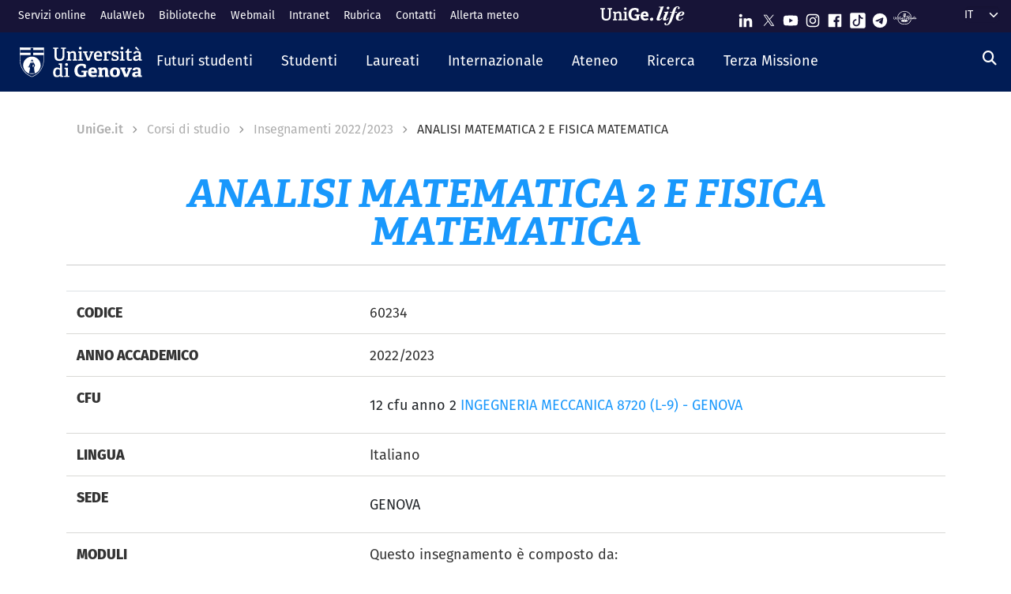

--- FILE ---
content_type: text/javascript
request_url: https://corsi.unige.it/sites/corsi.unige.it/files/js/js_xuZullQBHswwu01KsqhR0TtOjdnol95o2bmaQavrxDo.js?scope=footer&delta=0&language=it&theme=unige_child_theme&include=eJzLScxLj08pyi9IyS_P088B8nRhPN20_KJcndK8zPTU-JKM1NxU_fSc_KTEHN3iksqczLx0ALvTF0g
body_size: 80909
content:
/* @license MIT https://raw.githubusercontent.com/jquery/jquery/3.7.1/LICENSE.txt */
/*! jQuery v3.7.1 | (c) OpenJS Foundation and other contributors | jquery.org/license */
!function(e,t){"use strict";"object"==typeof module&&"object"==typeof module.exports?module.exports=e.document?t(e,!0):function(e){if(!e.document)throw new Error("jQuery requires a window with a document");return t(e)}:t(e)}("undefined"!=typeof window?window:this,function(ie,e){"use strict";var oe=[],r=Object.getPrototypeOf,ae=oe.slice,g=oe.flat?function(e){return oe.flat.call(e)}:function(e){return oe.concat.apply([],e)},s=oe.push,se=oe.indexOf,n={},i=n.toString,ue=n.hasOwnProperty,o=ue.toString,a=o.call(Object),le={},v=function(e){return"function"==typeof e&&"number"!=typeof e.nodeType&&"function"!=typeof e.item},y=function(e){return null!=e&&e===e.window},C=ie.document,u={type:!0,src:!0,nonce:!0,noModule:!0};function m(e,t,n){var r,i,o=(n=n||C).createElement("script");if(o.text=e,t)for(r in u)(i=t[r]||t.getAttribute&&t.getAttribute(r))&&o.setAttribute(r,i);n.head.appendChild(o).parentNode.removeChild(o)}function x(e){return null==e?e+"":"object"==typeof e||"function"==typeof e?n[i.call(e)]||"object":typeof e}var t="3.7.1",l=/HTML$/i,ce=function(e,t){return new ce.fn.init(e,t)};function c(e){var t=!!e&&"length"in e&&e.length,n=x(e);return!v(e)&&!y(e)&&("array"===n||0===t||"number"==typeof t&&0<t&&t-1 in e)}function fe(e,t){return e.nodeName&&e.nodeName.toLowerCase()===t.toLowerCase()}ce.fn=ce.prototype={jquery:t,constructor:ce,length:0,toArray:function(){return ae.call(this)},get:function(e){return null==e?ae.call(this):e<0?this[e+this.length]:this[e]},pushStack:function(e){var t=ce.merge(this.constructor(),e);return t.prevObject=this,t},each:function(e){return ce.each(this,e)},map:function(n){return this.pushStack(ce.map(this,function(e,t){return n.call(e,t,e)}))},slice:function(){return this.pushStack(ae.apply(this,arguments))},first:function(){return this.eq(0)},last:function(){return this.eq(-1)},even:function(){return this.pushStack(ce.grep(this,function(e,t){return(t+1)%2}))},odd:function(){return this.pushStack(ce.grep(this,function(e,t){return t%2}))},eq:function(e){var t=this.length,n=+e+(e<0?t:0);return this.pushStack(0<=n&&n<t?[this[n]]:[])},end:function(){return this.prevObject||this.constructor()},push:s,sort:oe.sort,splice:oe.splice},ce.extend=ce.fn.extend=function(){var e,t,n,r,i,o,a=arguments[0]||{},s=1,u=arguments.length,l=!1;for("boolean"==typeof a&&(l=a,a=arguments[s]||{},s++),"object"==typeof a||v(a)||(a={}),s===u&&(a=this,s--);s<u;s++)if(null!=(e=arguments[s]))for(t in e)r=e[t],"__proto__"!==t&&a!==r&&(l&&r&&(ce.isPlainObject(r)||(i=Array.isArray(r)))?(n=a[t],o=i&&!Array.isArray(n)?[]:i||ce.isPlainObject(n)?n:{},i=!1,a[t]=ce.extend(l,o,r)):void 0!==r&&(a[t]=r));return a},ce.extend({expando:"jQuery"+(t+Math.random()).replace(/\D/g,""),isReady:!0,error:function(e){throw new Error(e)},noop:function(){},isPlainObject:function(e){var t,n;return!(!e||"[object Object]"!==i.call(e))&&(!(t=r(e))||"function"==typeof(n=ue.call(t,"constructor")&&t.constructor)&&o.call(n)===a)},isEmptyObject:function(e){var t;for(t in e)return!1;return!0},globalEval:function(e,t,n){m(e,{nonce:t&&t.nonce},n)},each:function(e,t){var n,r=0;if(c(e)){for(n=e.length;r<n;r++)if(!1===t.call(e[r],r,e[r]))break}else for(r in e)if(!1===t.call(e[r],r,e[r]))break;return e},text:function(e){var t,n="",r=0,i=e.nodeType;if(!i)while(t=e[r++])n+=ce.text(t);return 1===i||11===i?e.textContent:9===i?e.documentElement.textContent:3===i||4===i?e.nodeValue:n},makeArray:function(e,t){var n=t||[];return null!=e&&(c(Object(e))?ce.merge(n,"string"==typeof e?[e]:e):s.call(n,e)),n},inArray:function(e,t,n){return null==t?-1:se.call(t,e,n)},isXMLDoc:function(e){var t=e&&e.namespaceURI,n=e&&(e.ownerDocument||e).documentElement;return!l.test(t||n&&n.nodeName||"HTML")},merge:function(e,t){for(var n=+t.length,r=0,i=e.length;r<n;r++)e[i++]=t[r];return e.length=i,e},grep:function(e,t,n){for(var r=[],i=0,o=e.length,a=!n;i<o;i++)!t(e[i],i)!==a&&r.push(e[i]);return r},map:function(e,t,n){var r,i,o=0,a=[];if(c(e))for(r=e.length;o<r;o++)null!=(i=t(e[o],o,n))&&a.push(i);else for(o in e)null!=(i=t(e[o],o,n))&&a.push(i);return g(a)},guid:1,support:le}),"function"==typeof Symbol&&(ce.fn[Symbol.iterator]=oe[Symbol.iterator]),ce.each("Boolean Number String Function Array Date RegExp Object Error Symbol".split(" "),function(e,t){n["[object "+t+"]"]=t.toLowerCase()});var pe=oe.pop,de=oe.sort,he=oe.splice,ge="[\\x20\\t\\r\\n\\f]",ve=new RegExp("^"+ge+"+|((?:^|[^\\\\])(?:\\\\.)*)"+ge+"+$","g");ce.contains=function(e,t){var n=t&&t.parentNode;return e===n||!(!n||1!==n.nodeType||!(e.contains?e.contains(n):e.compareDocumentPosition&&16&e.compareDocumentPosition(n)))};var f=/([\0-\x1f\x7f]|^-?\d)|^-$|[^\x80-\uFFFF\w-]/g;function p(e,t){return t?"\0"===e?"\ufffd":e.slice(0,-1)+"\\"+e.charCodeAt(e.length-1).toString(16)+" ":"\\"+e}ce.escapeSelector=function(e){return(e+"").replace(f,p)};var ye=C,me=s;!function(){var e,b,w,o,a,T,r,C,d,i,k=me,S=ce.expando,E=0,n=0,s=W(),c=W(),u=W(),h=W(),l=function(e,t){return e===t&&(a=!0),0},f="checked|selected|async|autofocus|autoplay|controls|defer|disabled|hidden|ismap|loop|multiple|open|readonly|required|scoped",t="(?:\\\\[\\da-fA-F]{1,6}"+ge+"?|\\\\[^\\r\\n\\f]|[\\w-]|[^\0-\\x7f])+",p="\\["+ge+"*("+t+")(?:"+ge+"*([*^$|!~]?=)"+ge+"*(?:'((?:\\\\.|[^\\\\'])*)'|\"((?:\\\\.|[^\\\\\"])*)\"|("+t+"))|)"+ge+"*\\]",g=":("+t+")(?:\\((('((?:\\\\.|[^\\\\'])*)'|\"((?:\\\\.|[^\\\\\"])*)\")|((?:\\\\.|[^\\\\()[\\]]|"+p+")*)|.*)\\)|)",v=new RegExp(ge+"+","g"),y=new RegExp("^"+ge+"*,"+ge+"*"),m=new RegExp("^"+ge+"*([>+~]|"+ge+")"+ge+"*"),x=new RegExp(ge+"|>"),j=new RegExp(g),A=new RegExp("^"+t+"$"),D={ID:new RegExp("^#("+t+")"),CLASS:new RegExp("^\\.("+t+")"),TAG:new RegExp("^("+t+"|[*])"),ATTR:new RegExp("^"+p),PSEUDO:new RegExp("^"+g),CHILD:new RegExp("^:(only|first|last|nth|nth-last)-(child|of-type)(?:\\("+ge+"*(even|odd|(([+-]|)(\\d*)n|)"+ge+"*(?:([+-]|)"+ge+"*(\\d+)|))"+ge+"*\\)|)","i"),bool:new RegExp("^(?:"+f+")$","i"),needsContext:new RegExp("^"+ge+"*[>+~]|:(even|odd|eq|gt|lt|nth|first|last)(?:\\("+ge+"*((?:-\\d)?\\d*)"+ge+"*\\)|)(?=[^-]|$)","i")},N=/^(?:input|select|textarea|button)$/i,q=/^h\d$/i,L=/^(?:#([\w-]+)|(\w+)|\.([\w-]+))$/,H=/[+~]/,O=new RegExp("\\\\[\\da-fA-F]{1,6}"+ge+"?|\\\\([^\\r\\n\\f])","g"),P=function(e,t){var n="0x"+e.slice(1)-65536;return t||(n<0?String.fromCharCode(n+65536):String.fromCharCode(n>>10|55296,1023&n|56320))},M=function(){V()},R=J(function(e){return!0===e.disabled&&fe(e,"fieldset")},{dir:"parentNode",next:"legend"});try{k.apply(oe=ae.call(ye.childNodes),ye.childNodes),oe[ye.childNodes.length].nodeType}catch(e){k={apply:function(e,t){me.apply(e,ae.call(t))},call:function(e){me.apply(e,ae.call(arguments,1))}}}function I(t,e,n,r){var i,o,a,s,u,l,c,f=e&&e.ownerDocument,p=e?e.nodeType:9;if(n=n||[],"string"!=typeof t||!t||1!==p&&9!==p&&11!==p)return n;if(!r&&(V(e),e=e||T,C)){if(11!==p&&(u=L.exec(t)))if(i=u[1]){if(9===p){if(!(a=e.getElementById(i)))return n;if(a.id===i)return k.call(n,a),n}else if(f&&(a=f.getElementById(i))&&I.contains(e,a)&&a.id===i)return k.call(n,a),n}else{if(u[2])return k.apply(n,e.getElementsByTagName(t)),n;if((i=u[3])&&e.getElementsByClassName)return k.apply(n,e.getElementsByClassName(i)),n}if(!(h[t+" "]||d&&d.test(t))){if(c=t,f=e,1===p&&(x.test(t)||m.test(t))){(f=H.test(t)&&U(e.parentNode)||e)==e&&le.scope||((s=e.getAttribute("id"))?s=ce.escapeSelector(s):e.setAttribute("id",s=S)),o=(l=Y(t)).length;while(o--)l[o]=(s?"#"+s:":scope")+" "+Q(l[o]);c=l.join(",")}try{return k.apply(n,f.querySelectorAll(c)),n}catch(e){h(t,!0)}finally{s===S&&e.removeAttribute("id")}}}return re(t.replace(ve,"$1"),e,n,r)}function W(){var r=[];return function e(t,n){return r.push(t+" ")>b.cacheLength&&delete e[r.shift()],e[t+" "]=n}}function F(e){return e[S]=!0,e}function $(e){var t=T.createElement("fieldset");try{return!!e(t)}catch(e){return!1}finally{t.parentNode&&t.parentNode.removeChild(t),t=null}}function B(t){return function(e){return fe(e,"input")&&e.type===t}}function _(t){return function(e){return(fe(e,"input")||fe(e,"button"))&&e.type===t}}function z(t){return function(e){return"form"in e?e.parentNode&&!1===e.disabled?"label"in e?"label"in e.parentNode?e.parentNode.disabled===t:e.disabled===t:e.isDisabled===t||e.isDisabled!==!t&&R(e)===t:e.disabled===t:"label"in e&&e.disabled===t}}function X(a){return F(function(o){return o=+o,F(function(e,t){var n,r=a([],e.length,o),i=r.length;while(i--)e[n=r[i]]&&(e[n]=!(t[n]=e[n]))})})}function U(e){return e&&"undefined"!=typeof e.getElementsByTagName&&e}function V(e){var t,n=e?e.ownerDocument||e:ye;return n!=T&&9===n.nodeType&&n.documentElement&&(r=(T=n).documentElement,C=!ce.isXMLDoc(T),i=r.matches||r.webkitMatchesSelector||r.msMatchesSelector,r.msMatchesSelector&&ye!=T&&(t=T.defaultView)&&t.top!==t&&t.addEventListener("unload",M),le.getById=$(function(e){return r.appendChild(e).id=ce.expando,!T.getElementsByName||!T.getElementsByName(ce.expando).length}),le.disconnectedMatch=$(function(e){return i.call(e,"*")}),le.scope=$(function(){return T.querySelectorAll(":scope")}),le.cssHas=$(function(){try{return T.querySelector(":has(*,:jqfake)"),!1}catch(e){return!0}}),le.getById?(b.filter.ID=function(e){var t=e.replace(O,P);return function(e){return e.getAttribute("id")===t}},b.find.ID=function(e,t){if("undefined"!=typeof t.getElementById&&C){var n=t.getElementById(e);return n?[n]:[]}}):(b.filter.ID=function(e){var n=e.replace(O,P);return function(e){var t="undefined"!=typeof e.getAttributeNode&&e.getAttributeNode("id");return t&&t.value===n}},b.find.ID=function(e,t){if("undefined"!=typeof t.getElementById&&C){var n,r,i,o=t.getElementById(e);if(o){if((n=o.getAttributeNode("id"))&&n.value===e)return[o];i=t.getElementsByName(e),r=0;while(o=i[r++])if((n=o.getAttributeNode("id"))&&n.value===e)return[o]}return[]}}),b.find.TAG=function(e,t){return"undefined"!=typeof t.getElementsByTagName?t.getElementsByTagName(e):t.querySelectorAll(e)},b.find.CLASS=function(e,t){if("undefined"!=typeof t.getElementsByClassName&&C)return t.getElementsByClassName(e)},d=[],$(function(e){var t;r.appendChild(e).innerHTML="<a id='"+S+"' href='' disabled='disabled'></a><select id='"+S+"-\r\\' disabled='disabled'><option selected=''></option></select>",e.querySelectorAll("[selected]").length||d.push("\\["+ge+"*(?:value|"+f+")"),e.querySelectorAll("[id~="+S+"-]").length||d.push("~="),e.querySelectorAll("a#"+S+"+*").length||d.push(".#.+[+~]"),e.querySelectorAll(":checked").length||d.push(":checked"),(t=T.createElement("input")).setAttribute("type","hidden"),e.appendChild(t).setAttribute("name","D"),r.appendChild(e).disabled=!0,2!==e.querySelectorAll(":disabled").length&&d.push(":enabled",":disabled"),(t=T.createElement("input")).setAttribute("name",""),e.appendChild(t),e.querySelectorAll("[name='']").length||d.push("\\["+ge+"*name"+ge+"*="+ge+"*(?:''|\"\")")}),le.cssHas||d.push(":has"),d=d.length&&new RegExp(d.join("|")),l=function(e,t){if(e===t)return a=!0,0;var n=!e.compareDocumentPosition-!t.compareDocumentPosition;return n||(1&(n=(e.ownerDocument||e)==(t.ownerDocument||t)?e.compareDocumentPosition(t):1)||!le.sortDetached&&t.compareDocumentPosition(e)===n?e===T||e.ownerDocument==ye&&I.contains(ye,e)?-1:t===T||t.ownerDocument==ye&&I.contains(ye,t)?1:o?se.call(o,e)-se.call(o,t):0:4&n?-1:1)}),T}for(e in I.matches=function(e,t){return I(e,null,null,t)},I.matchesSelector=function(e,t){if(V(e),C&&!h[t+" "]&&(!d||!d.test(t)))try{var n=i.call(e,t);if(n||le.disconnectedMatch||e.document&&11!==e.document.nodeType)return n}catch(e){h(t,!0)}return 0<I(t,T,null,[e]).length},I.contains=function(e,t){return(e.ownerDocument||e)!=T&&V(e),ce.contains(e,t)},I.attr=function(e,t){(e.ownerDocument||e)!=T&&V(e);var n=b.attrHandle[t.toLowerCase()],r=n&&ue.call(b.attrHandle,t.toLowerCase())?n(e,t,!C):void 0;return void 0!==r?r:e.getAttribute(t)},I.error=function(e){throw new Error("Syntax error, unrecognized expression: "+e)},ce.uniqueSort=function(e){var t,n=[],r=0,i=0;if(a=!le.sortStable,o=!le.sortStable&&ae.call(e,0),de.call(e,l),a){while(t=e[i++])t===e[i]&&(r=n.push(i));while(r--)he.call(e,n[r],1)}return o=null,e},ce.fn.uniqueSort=function(){return this.pushStack(ce.uniqueSort(ae.apply(this)))},(b=ce.expr={cacheLength:50,createPseudo:F,match:D,attrHandle:{},find:{},relative:{">":{dir:"parentNode",first:!0}," ":{dir:"parentNode"},"+":{dir:"previousSibling",first:!0},"~":{dir:"previousSibling"}},preFilter:{ATTR:function(e){return e[1]=e[1].replace(O,P),e[3]=(e[3]||e[4]||e[5]||"").replace(O,P),"~="===e[2]&&(e[3]=" "+e[3]+" "),e.slice(0,4)},CHILD:function(e){return e[1]=e[1].toLowerCase(),"nth"===e[1].slice(0,3)?(e[3]||I.error(e[0]),e[4]=+(e[4]?e[5]+(e[6]||1):2*("even"===e[3]||"odd"===e[3])),e[5]=+(e[7]+e[8]||"odd"===e[3])):e[3]&&I.error(e[0]),e},PSEUDO:function(e){var t,n=!e[6]&&e[2];return D.CHILD.test(e[0])?null:(e[3]?e[2]=e[4]||e[5]||"":n&&j.test(n)&&(t=Y(n,!0))&&(t=n.indexOf(")",n.length-t)-n.length)&&(e[0]=e[0].slice(0,t),e[2]=n.slice(0,t)),e.slice(0,3))}},filter:{TAG:function(e){var t=e.replace(O,P).toLowerCase();return"*"===e?function(){return!0}:function(e){return fe(e,t)}},CLASS:function(e){var t=s[e+" "];return t||(t=new RegExp("(^|"+ge+")"+e+"("+ge+"|$)"))&&s(e,function(e){return t.test("string"==typeof e.className&&e.className||"undefined"!=typeof e.getAttribute&&e.getAttribute("class")||"")})},ATTR:function(n,r,i){return function(e){var t=I.attr(e,n);return null==t?"!="===r:!r||(t+="","="===r?t===i:"!="===r?t!==i:"^="===r?i&&0===t.indexOf(i):"*="===r?i&&-1<t.indexOf(i):"$="===r?i&&t.slice(-i.length)===i:"~="===r?-1<(" "+t.replace(v," ")+" ").indexOf(i):"|="===r&&(t===i||t.slice(0,i.length+1)===i+"-"))}},CHILD:function(d,e,t,h,g){var v="nth"!==d.slice(0,3),y="last"!==d.slice(-4),m="of-type"===e;return 1===h&&0===g?function(e){return!!e.parentNode}:function(e,t,n){var r,i,o,a,s,u=v!==y?"nextSibling":"previousSibling",l=e.parentNode,c=m&&e.nodeName.toLowerCase(),f=!n&&!m,p=!1;if(l){if(v){while(u){o=e;while(o=o[u])if(m?fe(o,c):1===o.nodeType)return!1;s=u="only"===d&&!s&&"nextSibling"}return!0}if(s=[y?l.firstChild:l.lastChild],y&&f){p=(a=(r=(i=l[S]||(l[S]={}))[d]||[])[0]===E&&r[1])&&r[2],o=a&&l.childNodes[a];while(o=++a&&o&&o[u]||(p=a=0)||s.pop())if(1===o.nodeType&&++p&&o===e){i[d]=[E,a,p];break}}else if(f&&(p=a=(r=(i=e[S]||(e[S]={}))[d]||[])[0]===E&&r[1]),!1===p)while(o=++a&&o&&o[u]||(p=a=0)||s.pop())if((m?fe(o,c):1===o.nodeType)&&++p&&(f&&((i=o[S]||(o[S]={}))[d]=[E,p]),o===e))break;return(p-=g)===h||p%h==0&&0<=p/h}}},PSEUDO:function(e,o){var t,a=b.pseudos[e]||b.setFilters[e.toLowerCase()]||I.error("unsupported pseudo: "+e);return a[S]?a(o):1<a.length?(t=[e,e,"",o],b.setFilters.hasOwnProperty(e.toLowerCase())?F(function(e,t){var n,r=a(e,o),i=r.length;while(i--)e[n=se.call(e,r[i])]=!(t[n]=r[i])}):function(e){return a(e,0,t)}):a}},pseudos:{not:F(function(e){var r=[],i=[],s=ne(e.replace(ve,"$1"));return s[S]?F(function(e,t,n,r){var i,o=s(e,null,r,[]),a=e.length;while(a--)(i=o[a])&&(e[a]=!(t[a]=i))}):function(e,t,n){return r[0]=e,s(r,null,n,i),r[0]=null,!i.pop()}}),has:F(function(t){return function(e){return 0<I(t,e).length}}),contains:F(function(t){return t=t.replace(O,P),function(e){return-1<(e.textContent||ce.text(e)).indexOf(t)}}),lang:F(function(n){return A.test(n||"")||I.error("unsupported lang: "+n),n=n.replace(O,P).toLowerCase(),function(e){var t;do{if(t=C?e.lang:e.getAttribute("xml:lang")||e.getAttribute("lang"))return(t=t.toLowerCase())===n||0===t.indexOf(n+"-")}while((e=e.parentNode)&&1===e.nodeType);return!1}}),target:function(e){var t=ie.location&&ie.location.hash;return t&&t.slice(1)===e.id},root:function(e){return e===r},focus:function(e){return e===function(){try{return T.activeElement}catch(e){}}()&&T.hasFocus()&&!!(e.type||e.href||~e.tabIndex)},enabled:z(!1),disabled:z(!0),checked:function(e){return fe(e,"input")&&!!e.checked||fe(e,"option")&&!!e.selected},selected:function(e){return e.parentNode&&e.parentNode.selectedIndex,!0===e.selected},empty:function(e){for(e=e.firstChild;e;e=e.nextSibling)if(e.nodeType<6)return!1;return!0},parent:function(e){return!b.pseudos.empty(e)},header:function(e){return q.test(e.nodeName)},input:function(e){return N.test(e.nodeName)},button:function(e){return fe(e,"input")&&"button"===e.type||fe(e,"button")},text:function(e){var t;return fe(e,"input")&&"text"===e.type&&(null==(t=e.getAttribute("type"))||"text"===t.toLowerCase())},first:X(function(){return[0]}),last:X(function(e,t){return[t-1]}),eq:X(function(e,t,n){return[n<0?n+t:n]}),even:X(function(e,t){for(var n=0;n<t;n+=2)e.push(n);return e}),odd:X(function(e,t){for(var n=1;n<t;n+=2)e.push(n);return e}),lt:X(function(e,t,n){var r;for(r=n<0?n+t:t<n?t:n;0<=--r;)e.push(r);return e}),gt:X(function(e,t,n){for(var r=n<0?n+t:n;++r<t;)e.push(r);return e})}}).pseudos.nth=b.pseudos.eq,{radio:!0,checkbox:!0,file:!0,password:!0,image:!0})b.pseudos[e]=B(e);for(e in{submit:!0,reset:!0})b.pseudos[e]=_(e);function G(){}function Y(e,t){var n,r,i,o,a,s,u,l=c[e+" "];if(l)return t?0:l.slice(0);a=e,s=[],u=b.preFilter;while(a){for(o in n&&!(r=y.exec(a))||(r&&(a=a.slice(r[0].length)||a),s.push(i=[])),n=!1,(r=m.exec(a))&&(n=r.shift(),i.push({value:n,type:r[0].replace(ve," ")}),a=a.slice(n.length)),b.filter)!(r=D[o].exec(a))||u[o]&&!(r=u[o](r))||(n=r.shift(),i.push({value:n,type:o,matches:r}),a=a.slice(n.length));if(!n)break}return t?a.length:a?I.error(e):c(e,s).slice(0)}function Q(e){for(var t=0,n=e.length,r="";t<n;t++)r+=e[t].value;return r}function J(a,e,t){var s=e.dir,u=e.next,l=u||s,c=t&&"parentNode"===l,f=n++;return e.first?function(e,t,n){while(e=e[s])if(1===e.nodeType||c)return a(e,t,n);return!1}:function(e,t,n){var r,i,o=[E,f];if(n){while(e=e[s])if((1===e.nodeType||c)&&a(e,t,n))return!0}else while(e=e[s])if(1===e.nodeType||c)if(i=e[S]||(e[S]={}),u&&fe(e,u))e=e[s]||e;else{if((r=i[l])&&r[0]===E&&r[1]===f)return o[2]=r[2];if((i[l]=o)[2]=a(e,t,n))return!0}return!1}}function K(i){return 1<i.length?function(e,t,n){var r=i.length;while(r--)if(!i[r](e,t,n))return!1;return!0}:i[0]}function Z(e,t,n,r,i){for(var o,a=[],s=0,u=e.length,l=null!=t;s<u;s++)(o=e[s])&&(n&&!n(o,r,i)||(a.push(o),l&&t.push(s)));return a}function ee(d,h,g,v,y,e){return v&&!v[S]&&(v=ee(v)),y&&!y[S]&&(y=ee(y,e)),F(function(e,t,n,r){var i,o,a,s,u=[],l=[],c=t.length,f=e||function(e,t,n){for(var r=0,i=t.length;r<i;r++)I(e,t[r],n);return n}(h||"*",n.nodeType?[n]:n,[]),p=!d||!e&&h?f:Z(f,u,d,n,r);if(g?g(p,s=y||(e?d:c||v)?[]:t,n,r):s=p,v){i=Z(s,l),v(i,[],n,r),o=i.length;while(o--)(a=i[o])&&(s[l[o]]=!(p[l[o]]=a))}if(e){if(y||d){if(y){i=[],o=s.length;while(o--)(a=s[o])&&i.push(p[o]=a);y(null,s=[],i,r)}o=s.length;while(o--)(a=s[o])&&-1<(i=y?se.call(e,a):u[o])&&(e[i]=!(t[i]=a))}}else s=Z(s===t?s.splice(c,s.length):s),y?y(null,t,s,r):k.apply(t,s)})}function te(e){for(var i,t,n,r=e.length,o=b.relative[e[0].type],a=o||b.relative[" "],s=o?1:0,u=J(function(e){return e===i},a,!0),l=J(function(e){return-1<se.call(i,e)},a,!0),c=[function(e,t,n){var r=!o&&(n||t!=w)||((i=t).nodeType?u(e,t,n):l(e,t,n));return i=null,r}];s<r;s++)if(t=b.relative[e[s].type])c=[J(K(c),t)];else{if((t=b.filter[e[s].type].apply(null,e[s].matches))[S]){for(n=++s;n<r;n++)if(b.relative[e[n].type])break;return ee(1<s&&K(c),1<s&&Q(e.slice(0,s-1).concat({value:" "===e[s-2].type?"*":""})).replace(ve,"$1"),t,s<n&&te(e.slice(s,n)),n<r&&te(e=e.slice(n)),n<r&&Q(e))}c.push(t)}return K(c)}function ne(e,t){var n,v,y,m,x,r,i=[],o=[],a=u[e+" "];if(!a){t||(t=Y(e)),n=t.length;while(n--)(a=te(t[n]))[S]?i.push(a):o.push(a);(a=u(e,(v=o,m=0<(y=i).length,x=0<v.length,r=function(e,t,n,r,i){var o,a,s,u=0,l="0",c=e&&[],f=[],p=w,d=e||x&&b.find.TAG("*",i),h=E+=null==p?1:Math.random()||.1,g=d.length;for(i&&(w=t==T||t||i);l!==g&&null!=(o=d[l]);l++){if(x&&o){a=0,t||o.ownerDocument==T||(V(o),n=!C);while(s=v[a++])if(s(o,t||T,n)){k.call(r,o);break}i&&(E=h)}m&&((o=!s&&o)&&u--,e&&c.push(o))}if(u+=l,m&&l!==u){a=0;while(s=y[a++])s(c,f,t,n);if(e){if(0<u)while(l--)c[l]||f[l]||(f[l]=pe.call(r));f=Z(f)}k.apply(r,f),i&&!e&&0<f.length&&1<u+y.length&&ce.uniqueSort(r)}return i&&(E=h,w=p),c},m?F(r):r))).selector=e}return a}function re(e,t,n,r){var i,o,a,s,u,l="function"==typeof e&&e,c=!r&&Y(e=l.selector||e);if(n=n||[],1===c.length){if(2<(o=c[0]=c[0].slice(0)).length&&"ID"===(a=o[0]).type&&9===t.nodeType&&C&&b.relative[o[1].type]){if(!(t=(b.find.ID(a.matches[0].replace(O,P),t)||[])[0]))return n;l&&(t=t.parentNode),e=e.slice(o.shift().value.length)}i=D.needsContext.test(e)?0:o.length;while(i--){if(a=o[i],b.relative[s=a.type])break;if((u=b.find[s])&&(r=u(a.matches[0].replace(O,P),H.test(o[0].type)&&U(t.parentNode)||t))){if(o.splice(i,1),!(e=r.length&&Q(o)))return k.apply(n,r),n;break}}}return(l||ne(e,c))(r,t,!C,n,!t||H.test(e)&&U(t.parentNode)||t),n}G.prototype=b.filters=b.pseudos,b.setFilters=new G,le.sortStable=S.split("").sort(l).join("")===S,V(),le.sortDetached=$(function(e){return 1&e.compareDocumentPosition(T.createElement("fieldset"))}),ce.find=I,ce.expr[":"]=ce.expr.pseudos,ce.unique=ce.uniqueSort,I.compile=ne,I.select=re,I.setDocument=V,I.tokenize=Y,I.escape=ce.escapeSelector,I.getText=ce.text,I.isXML=ce.isXMLDoc,I.selectors=ce.expr,I.support=ce.support,I.uniqueSort=ce.uniqueSort}();var d=function(e,t,n){var r=[],i=void 0!==n;while((e=e[t])&&9!==e.nodeType)if(1===e.nodeType){if(i&&ce(e).is(n))break;r.push(e)}return r},h=function(e,t){for(var n=[];e;e=e.nextSibling)1===e.nodeType&&e!==t&&n.push(e);return n},b=ce.expr.match.needsContext,w=/^<([a-z][^\/\0>:\x20\t\r\n\f]*)[\x20\t\r\n\f]*\/?>(?:<\/\1>|)$/i;function T(e,n,r){return v(n)?ce.grep(e,function(e,t){return!!n.call(e,t,e)!==r}):n.nodeType?ce.grep(e,function(e){return e===n!==r}):"string"!=typeof n?ce.grep(e,function(e){return-1<se.call(n,e)!==r}):ce.filter(n,e,r)}ce.filter=function(e,t,n){var r=t[0];return n&&(e=":not("+e+")"),1===t.length&&1===r.nodeType?ce.find.matchesSelector(r,e)?[r]:[]:ce.find.matches(e,ce.grep(t,function(e){return 1===e.nodeType}))},ce.fn.extend({find:function(e){var t,n,r=this.length,i=this;if("string"!=typeof e)return this.pushStack(ce(e).filter(function(){for(t=0;t<r;t++)if(ce.contains(i[t],this))return!0}));for(n=this.pushStack([]),t=0;t<r;t++)ce.find(e,i[t],n);return 1<r?ce.uniqueSort(n):n},filter:function(e){return this.pushStack(T(this,e||[],!1))},not:function(e){return this.pushStack(T(this,e||[],!0))},is:function(e){return!!T(this,"string"==typeof e&&b.test(e)?ce(e):e||[],!1).length}});var k,S=/^(?:\s*(<[\w\W]+>)[^>]*|#([\w-]+))$/;(ce.fn.init=function(e,t,n){var r,i;if(!e)return this;if(n=n||k,"string"==typeof e){if(!(r="<"===e[0]&&">"===e[e.length-1]&&3<=e.length?[null,e,null]:S.exec(e))||!r[1]&&t)return!t||t.jquery?(t||n).find(e):this.constructor(t).find(e);if(r[1]){if(t=t instanceof ce?t[0]:t,ce.merge(this,ce.parseHTML(r[1],t&&t.nodeType?t.ownerDocument||t:C,!0)),w.test(r[1])&&ce.isPlainObject(t))for(r in t)v(this[r])?this[r](t[r]):this.attr(r,t[r]);return this}return(i=C.getElementById(r[2]))&&(this[0]=i,this.length=1),this}return e.nodeType?(this[0]=e,this.length=1,this):v(e)?void 0!==n.ready?n.ready(e):e(ce):ce.makeArray(e,this)}).prototype=ce.fn,k=ce(C);var E=/^(?:parents|prev(?:Until|All))/,j={children:!0,contents:!0,next:!0,prev:!0};function A(e,t){while((e=e[t])&&1!==e.nodeType);return e}ce.fn.extend({has:function(e){var t=ce(e,this),n=t.length;return this.filter(function(){for(var e=0;e<n;e++)if(ce.contains(this,t[e]))return!0})},closest:function(e,t){var n,r=0,i=this.length,o=[],a="string"!=typeof e&&ce(e);if(!b.test(e))for(;r<i;r++)for(n=this[r];n&&n!==t;n=n.parentNode)if(n.nodeType<11&&(a?-1<a.index(n):1===n.nodeType&&ce.find.matchesSelector(n,e))){o.push(n);break}return this.pushStack(1<o.length?ce.uniqueSort(o):o)},index:function(e){return e?"string"==typeof e?se.call(ce(e),this[0]):se.call(this,e.jquery?e[0]:e):this[0]&&this[0].parentNode?this.first().prevAll().length:-1},add:function(e,t){return this.pushStack(ce.uniqueSort(ce.merge(this.get(),ce(e,t))))},addBack:function(e){return this.add(null==e?this.prevObject:this.prevObject.filter(e))}}),ce.each({parent:function(e){var t=e.parentNode;return t&&11!==t.nodeType?t:null},parents:function(e){return d(e,"parentNode")},parentsUntil:function(e,t,n){return d(e,"parentNode",n)},next:function(e){return A(e,"nextSibling")},prev:function(e){return A(e,"previousSibling")},nextAll:function(e){return d(e,"nextSibling")},prevAll:function(e){return d(e,"previousSibling")},nextUntil:function(e,t,n){return d(e,"nextSibling",n)},prevUntil:function(e,t,n){return d(e,"previousSibling",n)},siblings:function(e){return h((e.parentNode||{}).firstChild,e)},children:function(e){return h(e.firstChild)},contents:function(e){return null!=e.contentDocument&&r(e.contentDocument)?e.contentDocument:(fe(e,"template")&&(e=e.content||e),ce.merge([],e.childNodes))}},function(r,i){ce.fn[r]=function(e,t){var n=ce.map(this,i,e);return"Until"!==r.slice(-5)&&(t=e),t&&"string"==typeof t&&(n=ce.filter(t,n)),1<this.length&&(j[r]||ce.uniqueSort(n),E.test(r)&&n.reverse()),this.pushStack(n)}});var D=/[^\x20\t\r\n\f]+/g;function N(e){return e}function q(e){throw e}function L(e,t,n,r){var i;try{e&&v(i=e.promise)?i.call(e).done(t).fail(n):e&&v(i=e.then)?i.call(e,t,n):t.apply(void 0,[e].slice(r))}catch(e){n.apply(void 0,[e])}}ce.Callbacks=function(r){var e,n;r="string"==typeof r?(e=r,n={},ce.each(e.match(D)||[],function(e,t){n[t]=!0}),n):ce.extend({},r);var i,t,o,a,s=[],u=[],l=-1,c=function(){for(a=a||r.once,o=i=!0;u.length;l=-1){t=u.shift();while(++l<s.length)!1===s[l].apply(t[0],t[1])&&r.stopOnFalse&&(l=s.length,t=!1)}r.memory||(t=!1),i=!1,a&&(s=t?[]:"")},f={add:function(){return s&&(t&&!i&&(l=s.length-1,u.push(t)),function n(e){ce.each(e,function(e,t){v(t)?r.unique&&f.has(t)||s.push(t):t&&t.length&&"string"!==x(t)&&n(t)})}(arguments),t&&!i&&c()),this},remove:function(){return ce.each(arguments,function(e,t){var n;while(-1<(n=ce.inArray(t,s,n)))s.splice(n,1),n<=l&&l--}),this},has:function(e){return e?-1<ce.inArray(e,s):0<s.length},empty:function(){return s&&(s=[]),this},disable:function(){return a=u=[],s=t="",this},disabled:function(){return!s},lock:function(){return a=u=[],t||i||(s=t=""),this},locked:function(){return!!a},fireWith:function(e,t){return a||(t=[e,(t=t||[]).slice?t.slice():t],u.push(t),i||c()),this},fire:function(){return f.fireWith(this,arguments),this},fired:function(){return!!o}};return f},ce.extend({Deferred:function(e){var o=[["notify","progress",ce.Callbacks("memory"),ce.Callbacks("memory"),2],["resolve","done",ce.Callbacks("once memory"),ce.Callbacks("once memory"),0,"resolved"],["reject","fail",ce.Callbacks("once memory"),ce.Callbacks("once memory"),1,"rejected"]],i="pending",a={state:function(){return i},always:function(){return s.done(arguments).fail(arguments),this},"catch":function(e){return a.then(null,e)},pipe:function(){var i=arguments;return ce.Deferred(function(r){ce.each(o,function(e,t){var n=v(i[t[4]])&&i[t[4]];s[t[1]](function(){var e=n&&n.apply(this,arguments);e&&v(e.promise)?e.promise().progress(r.notify).done(r.resolve).fail(r.reject):r[t[0]+"With"](this,n?[e]:arguments)})}),i=null}).promise()},then:function(t,n,r){var u=0;function l(i,o,a,s){return function(){var n=this,r=arguments,e=function(){var e,t;if(!(i<u)){if((e=a.apply(n,r))===o.promise())throw new TypeError("Thenable self-resolution");t=e&&("object"==typeof e||"function"==typeof e)&&e.then,v(t)?s?t.call(e,l(u,o,N,s),l(u,o,q,s)):(u++,t.call(e,l(u,o,N,s),l(u,o,q,s),l(u,o,N,o.notifyWith))):(a!==N&&(n=void 0,r=[e]),(s||o.resolveWith)(n,r))}},t=s?e:function(){try{e()}catch(e){ce.Deferred.exceptionHook&&ce.Deferred.exceptionHook(e,t.error),u<=i+1&&(a!==q&&(n=void 0,r=[e]),o.rejectWith(n,r))}};i?t():(ce.Deferred.getErrorHook?t.error=ce.Deferred.getErrorHook():ce.Deferred.getStackHook&&(t.error=ce.Deferred.getStackHook()),ie.setTimeout(t))}}return ce.Deferred(function(e){o[0][3].add(l(0,e,v(r)?r:N,e.notifyWith)),o[1][3].add(l(0,e,v(t)?t:N)),o[2][3].add(l(0,e,v(n)?n:q))}).promise()},promise:function(e){return null!=e?ce.extend(e,a):a}},s={};return ce.each(o,function(e,t){var n=t[2],r=t[5];a[t[1]]=n.add,r&&n.add(function(){i=r},o[3-e][2].disable,o[3-e][3].disable,o[0][2].lock,o[0][3].lock),n.add(t[3].fire),s[t[0]]=function(){return s[t[0]+"With"](this===s?void 0:this,arguments),this},s[t[0]+"With"]=n.fireWith}),a.promise(s),e&&e.call(s,s),s},when:function(e){var n=arguments.length,t=n,r=Array(t),i=ae.call(arguments),o=ce.Deferred(),a=function(t){return function(e){r[t]=this,i[t]=1<arguments.length?ae.call(arguments):e,--n||o.resolveWith(r,i)}};if(n<=1&&(L(e,o.done(a(t)).resolve,o.reject,!n),"pending"===o.state()||v(i[t]&&i[t].then)))return o.then();while(t--)L(i[t],a(t),o.reject);return o.promise()}});var H=/^(Eval|Internal|Range|Reference|Syntax|Type|URI)Error$/;ce.Deferred.exceptionHook=function(e,t){ie.console&&ie.console.warn&&e&&H.test(e.name)&&ie.console.warn("jQuery.Deferred exception: "+e.message,e.stack,t)},ce.readyException=function(e){ie.setTimeout(function(){throw e})};var O=ce.Deferred();function P(){C.removeEventListener("DOMContentLoaded",P),ie.removeEventListener("load",P),ce.ready()}ce.fn.ready=function(e){return O.then(e)["catch"](function(e){ce.readyException(e)}),this},ce.extend({isReady:!1,readyWait:1,ready:function(e){(!0===e?--ce.readyWait:ce.isReady)||(ce.isReady=!0)!==e&&0<--ce.readyWait||O.resolveWith(C,[ce])}}),ce.ready.then=O.then,"complete"===C.readyState||"loading"!==C.readyState&&!C.documentElement.doScroll?ie.setTimeout(ce.ready):(C.addEventListener("DOMContentLoaded",P),ie.addEventListener("load",P));var M=function(e,t,n,r,i,o,a){var s=0,u=e.length,l=null==n;if("object"===x(n))for(s in i=!0,n)M(e,t,s,n[s],!0,o,a);else if(void 0!==r&&(i=!0,v(r)||(a=!0),l&&(a?(t.call(e,r),t=null):(l=t,t=function(e,t,n){return l.call(ce(e),n)})),t))for(;s<u;s++)t(e[s],n,a?r:r.call(e[s],s,t(e[s],n)));return i?e:l?t.call(e):u?t(e[0],n):o},R=/^-ms-/,I=/-([a-z])/g;function W(e,t){return t.toUpperCase()}function F(e){return e.replace(R,"ms-").replace(I,W)}var $=function(e){return 1===e.nodeType||9===e.nodeType||!+e.nodeType};function B(){this.expando=ce.expando+B.uid++}B.uid=1,B.prototype={cache:function(e){var t=e[this.expando];return t||(t={},$(e)&&(e.nodeType?e[this.expando]=t:Object.defineProperty(e,this.expando,{value:t,configurable:!0}))),t},set:function(e,t,n){var r,i=this.cache(e);if("string"==typeof t)i[F(t)]=n;else for(r in t)i[F(r)]=t[r];return i},get:function(e,t){return void 0===t?this.cache(e):e[this.expando]&&e[this.expando][F(t)]},access:function(e,t,n){return void 0===t||t&&"string"==typeof t&&void 0===n?this.get(e,t):(this.set(e,t,n),void 0!==n?n:t)},remove:function(e,t){var n,r=e[this.expando];if(void 0!==r){if(void 0!==t){n=(t=Array.isArray(t)?t.map(F):(t=F(t))in r?[t]:t.match(D)||[]).length;while(n--)delete r[t[n]]}(void 0===t||ce.isEmptyObject(r))&&(e.nodeType?e[this.expando]=void 0:delete e[this.expando])}},hasData:function(e){var t=e[this.expando];return void 0!==t&&!ce.isEmptyObject(t)}};var _=new B,z=new B,X=/^(?:\{[\w\W]*\}|\[[\w\W]*\])$/,U=/[A-Z]/g;function V(e,t,n){var r,i;if(void 0===n&&1===e.nodeType)if(r="data-"+t.replace(U,"-$&").toLowerCase(),"string"==typeof(n=e.getAttribute(r))){try{n="true"===(i=n)||"false"!==i&&("null"===i?null:i===+i+""?+i:X.test(i)?JSON.parse(i):i)}catch(e){}z.set(e,t,n)}else n=void 0;return n}ce.extend({hasData:function(e){return z.hasData(e)||_.hasData(e)},data:function(e,t,n){return z.access(e,t,n)},removeData:function(e,t){z.remove(e,t)},_data:function(e,t,n){return _.access(e,t,n)},_removeData:function(e,t){_.remove(e,t)}}),ce.fn.extend({data:function(n,e){var t,r,i,o=this[0],a=o&&o.attributes;if(void 0===n){if(this.length&&(i=z.get(o),1===o.nodeType&&!_.get(o,"hasDataAttrs"))){t=a.length;while(t--)a[t]&&0===(r=a[t].name).indexOf("data-")&&(r=F(r.slice(5)),V(o,r,i[r]));_.set(o,"hasDataAttrs",!0)}return i}return"object"==typeof n?this.each(function(){z.set(this,n)}):M(this,function(e){var t;if(o&&void 0===e)return void 0!==(t=z.get(o,n))?t:void 0!==(t=V(o,n))?t:void 0;this.each(function(){z.set(this,n,e)})},null,e,1<arguments.length,null,!0)},removeData:function(e){return this.each(function(){z.remove(this,e)})}}),ce.extend({queue:function(e,t,n){var r;if(e)return t=(t||"fx")+"queue",r=_.get(e,t),n&&(!r||Array.isArray(n)?r=_.access(e,t,ce.makeArray(n)):r.push(n)),r||[]},dequeue:function(e,t){t=t||"fx";var n=ce.queue(e,t),r=n.length,i=n.shift(),o=ce._queueHooks(e,t);"inprogress"===i&&(i=n.shift(),r--),i&&("fx"===t&&n.unshift("inprogress"),delete o.stop,i.call(e,function(){ce.dequeue(e,t)},o)),!r&&o&&o.empty.fire()},_queueHooks:function(e,t){var n=t+"queueHooks";return _.get(e,n)||_.access(e,n,{empty:ce.Callbacks("once memory").add(function(){_.remove(e,[t+"queue",n])})})}}),ce.fn.extend({queue:function(t,n){var e=2;return"string"!=typeof t&&(n=t,t="fx",e--),arguments.length<e?ce.queue(this[0],t):void 0===n?this:this.each(function(){var e=ce.queue(this,t,n);ce._queueHooks(this,t),"fx"===t&&"inprogress"!==e[0]&&ce.dequeue(this,t)})},dequeue:function(e){return this.each(function(){ce.dequeue(this,e)})},clearQueue:function(e){return this.queue(e||"fx",[])},promise:function(e,t){var n,r=1,i=ce.Deferred(),o=this,a=this.length,s=function(){--r||i.resolveWith(o,[o])};"string"!=typeof e&&(t=e,e=void 0),e=e||"fx";while(a--)(n=_.get(o[a],e+"queueHooks"))&&n.empty&&(r++,n.empty.add(s));return s(),i.promise(t)}});var G=/[+-]?(?:\d*\.|)\d+(?:[eE][+-]?\d+|)/.source,Y=new RegExp("^(?:([+-])=|)("+G+")([a-z%]*)$","i"),Q=["Top","Right","Bottom","Left"],J=C.documentElement,K=function(e){return ce.contains(e.ownerDocument,e)},Z={composed:!0};J.getRootNode&&(K=function(e){return ce.contains(e.ownerDocument,e)||e.getRootNode(Z)===e.ownerDocument});var ee=function(e,t){return"none"===(e=t||e).style.display||""===e.style.display&&K(e)&&"none"===ce.css(e,"display")};function te(e,t,n,r){var i,o,a=20,s=r?function(){return r.cur()}:function(){return ce.css(e,t,"")},u=s(),l=n&&n[3]||(ce.cssNumber[t]?"":"px"),c=e.nodeType&&(ce.cssNumber[t]||"px"!==l&&+u)&&Y.exec(ce.css(e,t));if(c&&c[3]!==l){u/=2,l=l||c[3],c=+u||1;while(a--)ce.style(e,t,c+l),(1-o)*(1-(o=s()/u||.5))<=0&&(a=0),c/=o;c*=2,ce.style(e,t,c+l),n=n||[]}return n&&(c=+c||+u||0,i=n[1]?c+(n[1]+1)*n[2]:+n[2],r&&(r.unit=l,r.start=c,r.end=i)),i}var ne={};function re(e,t){for(var n,r,i,o,a,s,u,l=[],c=0,f=e.length;c<f;c++)(r=e[c]).style&&(n=r.style.display,t?("none"===n&&(l[c]=_.get(r,"display")||null,l[c]||(r.style.display="")),""===r.style.display&&ee(r)&&(l[c]=(u=a=o=void 0,a=(i=r).ownerDocument,s=i.nodeName,(u=ne[s])||(o=a.body.appendChild(a.createElement(s)),u=ce.css(o,"display"),o.parentNode.removeChild(o),"none"===u&&(u="block"),ne[s]=u)))):"none"!==n&&(l[c]="none",_.set(r,"display",n)));for(c=0;c<f;c++)null!=l[c]&&(e[c].style.display=l[c]);return e}ce.fn.extend({show:function(){return re(this,!0)},hide:function(){return re(this)},toggle:function(e){return"boolean"==typeof e?e?this.show():this.hide():this.each(function(){ee(this)?ce(this).show():ce(this).hide()})}});var xe,be,we=/^(?:checkbox|radio)$/i,Te=/<([a-z][^\/\0>\x20\t\r\n\f]*)/i,Ce=/^$|^module$|\/(?:java|ecma)script/i;xe=C.createDocumentFragment().appendChild(C.createElement("div")),(be=C.createElement("input")).setAttribute("type","radio"),be.setAttribute("checked","checked"),be.setAttribute("name","t"),xe.appendChild(be),le.checkClone=xe.cloneNode(!0).cloneNode(!0).lastChild.checked,xe.innerHTML="<textarea>x</textarea>",le.noCloneChecked=!!xe.cloneNode(!0).lastChild.defaultValue,xe.innerHTML="<option></option>",le.option=!!xe.lastChild;var ke={thead:[1,"<table>","</table>"],col:[2,"<table><colgroup>","</colgroup></table>"],tr:[2,"<table><tbody>","</tbody></table>"],td:[3,"<table><tbody><tr>","</tr></tbody></table>"],_default:[0,"",""]};function Se(e,t){var n;return n="undefined"!=typeof e.getElementsByTagName?e.getElementsByTagName(t||"*"):"undefined"!=typeof e.querySelectorAll?e.querySelectorAll(t||"*"):[],void 0===t||t&&fe(e,t)?ce.merge([e],n):n}function Ee(e,t){for(var n=0,r=e.length;n<r;n++)_.set(e[n],"globalEval",!t||_.get(t[n],"globalEval"))}ke.tbody=ke.tfoot=ke.colgroup=ke.caption=ke.thead,ke.th=ke.td,le.option||(ke.optgroup=ke.option=[1,"<select multiple='multiple'>","</select>"]);var je=/<|&#?\w+;/;function Ae(e,t,n,r,i){for(var o,a,s,u,l,c,f=t.createDocumentFragment(),p=[],d=0,h=e.length;d<h;d++)if((o=e[d])||0===o)if("object"===x(o))ce.merge(p,o.nodeType?[o]:o);else if(je.test(o)){a=a||f.appendChild(t.createElement("div")),s=(Te.exec(o)||["",""])[1].toLowerCase(),u=ke[s]||ke._default,a.innerHTML=u[1]+ce.htmlPrefilter(o)+u[2],c=u[0];while(c--)a=a.lastChild;ce.merge(p,a.childNodes),(a=f.firstChild).textContent=""}else p.push(t.createTextNode(o));f.textContent="",d=0;while(o=p[d++])if(r&&-1<ce.inArray(o,r))i&&i.push(o);else if(l=K(o),a=Se(f.appendChild(o),"script"),l&&Ee(a),n){c=0;while(o=a[c++])Ce.test(o.type||"")&&n.push(o)}return f}var De=/^([^.]*)(?:\.(.+)|)/;function Ne(){return!0}function qe(){return!1}function Le(e,t,n,r,i,o){var a,s;if("object"==typeof t){for(s in"string"!=typeof n&&(r=r||n,n=void 0),t)Le(e,s,n,r,t[s],o);return e}if(null==r&&null==i?(i=n,r=n=void 0):null==i&&("string"==typeof n?(i=r,r=void 0):(i=r,r=n,n=void 0)),!1===i)i=qe;else if(!i)return e;return 1===o&&(a=i,(i=function(e){return ce().off(e),a.apply(this,arguments)}).guid=a.guid||(a.guid=ce.guid++)),e.each(function(){ce.event.add(this,t,i,r,n)})}function He(e,r,t){t?(_.set(e,r,!1),ce.event.add(e,r,{namespace:!1,handler:function(e){var t,n=_.get(this,r);if(1&e.isTrigger&&this[r]){if(n)(ce.event.special[r]||{}).delegateType&&e.stopPropagation();else if(n=ae.call(arguments),_.set(this,r,n),this[r](),t=_.get(this,r),_.set(this,r,!1),n!==t)return e.stopImmediatePropagation(),e.preventDefault(),t}else n&&(_.set(this,r,ce.event.trigger(n[0],n.slice(1),this)),e.stopPropagation(),e.isImmediatePropagationStopped=Ne)}})):void 0===_.get(e,r)&&ce.event.add(e,r,Ne)}ce.event={global:{},add:function(t,e,n,r,i){var o,a,s,u,l,c,f,p,d,h,g,v=_.get(t);if($(t)){n.handler&&(n=(o=n).handler,i=o.selector),i&&ce.find.matchesSelector(J,i),n.guid||(n.guid=ce.guid++),(u=v.events)||(u=v.events=Object.create(null)),(a=v.handle)||(a=v.handle=function(e){return"undefined"!=typeof ce&&ce.event.triggered!==e.type?ce.event.dispatch.apply(t,arguments):void 0}),l=(e=(e||"").match(D)||[""]).length;while(l--)d=g=(s=De.exec(e[l])||[])[1],h=(s[2]||"").split(".").sort(),d&&(f=ce.event.special[d]||{},d=(i?f.delegateType:f.bindType)||d,f=ce.event.special[d]||{},c=ce.extend({type:d,origType:g,data:r,handler:n,guid:n.guid,selector:i,needsContext:i&&ce.expr.match.needsContext.test(i),namespace:h.join(".")},o),(p=u[d])||((p=u[d]=[]).delegateCount=0,f.setup&&!1!==f.setup.call(t,r,h,a)||t.addEventListener&&t.addEventListener(d,a)),f.add&&(f.add.call(t,c),c.handler.guid||(c.handler.guid=n.guid)),i?p.splice(p.delegateCount++,0,c):p.push(c),ce.event.global[d]=!0)}},remove:function(e,t,n,r,i){var o,a,s,u,l,c,f,p,d,h,g,v=_.hasData(e)&&_.get(e);if(v&&(u=v.events)){l=(t=(t||"").match(D)||[""]).length;while(l--)if(d=g=(s=De.exec(t[l])||[])[1],h=(s[2]||"").split(".").sort(),d){f=ce.event.special[d]||{},p=u[d=(r?f.delegateType:f.bindType)||d]||[],s=s[2]&&new RegExp("(^|\\.)"+h.join("\\.(?:.*\\.|)")+"(\\.|$)"),a=o=p.length;while(o--)c=p[o],!i&&g!==c.origType||n&&n.guid!==c.guid||s&&!s.test(c.namespace)||r&&r!==c.selector&&("**"!==r||!c.selector)||(p.splice(o,1),c.selector&&p.delegateCount--,f.remove&&f.remove.call(e,c));a&&!p.length&&(f.teardown&&!1!==f.teardown.call(e,h,v.handle)||ce.removeEvent(e,d,v.handle),delete u[d])}else for(d in u)ce.event.remove(e,d+t[l],n,r,!0);ce.isEmptyObject(u)&&_.remove(e,"handle events")}},dispatch:function(e){var t,n,r,i,o,a,s=new Array(arguments.length),u=ce.event.fix(e),l=(_.get(this,"events")||Object.create(null))[u.type]||[],c=ce.event.special[u.type]||{};for(s[0]=u,t=1;t<arguments.length;t++)s[t]=arguments[t];if(u.delegateTarget=this,!c.preDispatch||!1!==c.preDispatch.call(this,u)){a=ce.event.handlers.call(this,u,l),t=0;while((i=a[t++])&&!u.isPropagationStopped()){u.currentTarget=i.elem,n=0;while((o=i.handlers[n++])&&!u.isImmediatePropagationStopped())u.rnamespace&&!1!==o.namespace&&!u.rnamespace.test(o.namespace)||(u.handleObj=o,u.data=o.data,void 0!==(r=((ce.event.special[o.origType]||{}).handle||o.handler).apply(i.elem,s))&&!1===(u.result=r)&&(u.preventDefault(),u.stopPropagation()))}return c.postDispatch&&c.postDispatch.call(this,u),u.result}},handlers:function(e,t){var n,r,i,o,a,s=[],u=t.delegateCount,l=e.target;if(u&&l.nodeType&&!("click"===e.type&&1<=e.button))for(;l!==this;l=l.parentNode||this)if(1===l.nodeType&&("click"!==e.type||!0!==l.disabled)){for(o=[],a={},n=0;n<u;n++)void 0===a[i=(r=t[n]).selector+" "]&&(a[i]=r.needsContext?-1<ce(i,this).index(l):ce.find(i,this,null,[l]).length),a[i]&&o.push(r);o.length&&s.push({elem:l,handlers:o})}return l=this,u<t.length&&s.push({elem:l,handlers:t.slice(u)}),s},addProp:function(t,e){Object.defineProperty(ce.Event.prototype,t,{enumerable:!0,configurable:!0,get:v(e)?function(){if(this.originalEvent)return e(this.originalEvent)}:function(){if(this.originalEvent)return this.originalEvent[t]},set:function(e){Object.defineProperty(this,t,{enumerable:!0,configurable:!0,writable:!0,value:e})}})},fix:function(e){return e[ce.expando]?e:new ce.Event(e)},special:{load:{noBubble:!0},click:{setup:function(e){var t=this||e;return we.test(t.type)&&t.click&&fe(t,"input")&&He(t,"click",!0),!1},trigger:function(e){var t=this||e;return we.test(t.type)&&t.click&&fe(t,"input")&&He(t,"click"),!0},_default:function(e){var t=e.target;return we.test(t.type)&&t.click&&fe(t,"input")&&_.get(t,"click")||fe(t,"a")}},beforeunload:{postDispatch:function(e){void 0!==e.result&&e.originalEvent&&(e.originalEvent.returnValue=e.result)}}}},ce.removeEvent=function(e,t,n){e.removeEventListener&&e.removeEventListener(t,n)},ce.Event=function(e,t){if(!(this instanceof ce.Event))return new ce.Event(e,t);e&&e.type?(this.originalEvent=e,this.type=e.type,this.isDefaultPrevented=e.defaultPrevented||void 0===e.defaultPrevented&&!1===e.returnValue?Ne:qe,this.target=e.target&&3===e.target.nodeType?e.target.parentNode:e.target,this.currentTarget=e.currentTarget,this.relatedTarget=e.relatedTarget):this.type=e,t&&ce.extend(this,t),this.timeStamp=e&&e.timeStamp||Date.now(),this[ce.expando]=!0},ce.Event.prototype={constructor:ce.Event,isDefaultPrevented:qe,isPropagationStopped:qe,isImmediatePropagationStopped:qe,isSimulated:!1,preventDefault:function(){var e=this.originalEvent;this.isDefaultPrevented=Ne,e&&!this.isSimulated&&e.preventDefault()},stopPropagation:function(){var e=this.originalEvent;this.isPropagationStopped=Ne,e&&!this.isSimulated&&e.stopPropagation()},stopImmediatePropagation:function(){var e=this.originalEvent;this.isImmediatePropagationStopped=Ne,e&&!this.isSimulated&&e.stopImmediatePropagation(),this.stopPropagation()}},ce.each({altKey:!0,bubbles:!0,cancelable:!0,changedTouches:!0,ctrlKey:!0,detail:!0,eventPhase:!0,metaKey:!0,pageX:!0,pageY:!0,shiftKey:!0,view:!0,"char":!0,code:!0,charCode:!0,key:!0,keyCode:!0,button:!0,buttons:!0,clientX:!0,clientY:!0,offsetX:!0,offsetY:!0,pointerId:!0,pointerType:!0,screenX:!0,screenY:!0,targetTouches:!0,toElement:!0,touches:!0,which:!0},ce.event.addProp),ce.each({focus:"focusin",blur:"focusout"},function(r,i){function o(e){if(C.documentMode){var t=_.get(this,"handle"),n=ce.event.fix(e);n.type="focusin"===e.type?"focus":"blur",n.isSimulated=!0,t(e),n.target===n.currentTarget&&t(n)}else ce.event.simulate(i,e.target,ce.event.fix(e))}ce.event.special[r]={setup:function(){var e;if(He(this,r,!0),!C.documentMode)return!1;(e=_.get(this,i))||this.addEventListener(i,o),_.set(this,i,(e||0)+1)},trigger:function(){return He(this,r),!0},teardown:function(){var e;if(!C.documentMode)return!1;(e=_.get(this,i)-1)?_.set(this,i,e):(this.removeEventListener(i,o),_.remove(this,i))},_default:function(e){return _.get(e.target,r)},delegateType:i},ce.event.special[i]={setup:function(){var e=this.ownerDocument||this.document||this,t=C.documentMode?this:e,n=_.get(t,i);n||(C.documentMode?this.addEventListener(i,o):e.addEventListener(r,o,!0)),_.set(t,i,(n||0)+1)},teardown:function(){var e=this.ownerDocument||this.document||this,t=C.documentMode?this:e,n=_.get(t,i)-1;n?_.set(t,i,n):(C.documentMode?this.removeEventListener(i,o):e.removeEventListener(r,o,!0),_.remove(t,i))}}}),ce.each({mouseenter:"mouseover",mouseleave:"mouseout",pointerenter:"pointerover",pointerleave:"pointerout"},function(e,i){ce.event.special[e]={delegateType:i,bindType:i,handle:function(e){var t,n=e.relatedTarget,r=e.handleObj;return n&&(n===this||ce.contains(this,n))||(e.type=r.origType,t=r.handler.apply(this,arguments),e.type=i),t}}}),ce.fn.extend({on:function(e,t,n,r){return Le(this,e,t,n,r)},one:function(e,t,n,r){return Le(this,e,t,n,r,1)},off:function(e,t,n){var r,i;if(e&&e.preventDefault&&e.handleObj)return r=e.handleObj,ce(e.delegateTarget).off(r.namespace?r.origType+"."+r.namespace:r.origType,r.selector,r.handler),this;if("object"==typeof e){for(i in e)this.off(i,t,e[i]);return this}return!1!==t&&"function"!=typeof t||(n=t,t=void 0),!1===n&&(n=qe),this.each(function(){ce.event.remove(this,e,n,t)})}});var Oe=/<script|<style|<link/i,Pe=/checked\s*(?:[^=]|=\s*.checked.)/i,Me=/^\s*<!\[CDATA\[|\]\]>\s*$/g;function Re(e,t){return fe(e,"table")&&fe(11!==t.nodeType?t:t.firstChild,"tr")&&ce(e).children("tbody")[0]||e}function Ie(e){return e.type=(null!==e.getAttribute("type"))+"/"+e.type,e}function We(e){return"true/"===(e.type||"").slice(0,5)?e.type=e.type.slice(5):e.removeAttribute("type"),e}function Fe(e,t){var n,r,i,o,a,s;if(1===t.nodeType){if(_.hasData(e)&&(s=_.get(e).events))for(i in _.remove(t,"handle events"),s)for(n=0,r=s[i].length;n<r;n++)ce.event.add(t,i,s[i][n]);z.hasData(e)&&(o=z.access(e),a=ce.extend({},o),z.set(t,a))}}function $e(n,r,i,o){r=g(r);var e,t,a,s,u,l,c=0,f=n.length,p=f-1,d=r[0],h=v(d);if(h||1<f&&"string"==typeof d&&!le.checkClone&&Pe.test(d))return n.each(function(e){var t=n.eq(e);h&&(r[0]=d.call(this,e,t.html())),$e(t,r,i,o)});if(f&&(t=(e=Ae(r,n[0].ownerDocument,!1,n,o)).firstChild,1===e.childNodes.length&&(e=t),t||o)){for(s=(a=ce.map(Se(e,"script"),Ie)).length;c<f;c++)u=e,c!==p&&(u=ce.clone(u,!0,!0),s&&ce.merge(a,Se(u,"script"))),i.call(n[c],u,c);if(s)for(l=a[a.length-1].ownerDocument,ce.map(a,We),c=0;c<s;c++)u=a[c],Ce.test(u.type||"")&&!_.access(u,"globalEval")&&ce.contains(l,u)&&(u.src&&"module"!==(u.type||"").toLowerCase()?ce._evalUrl&&!u.noModule&&ce._evalUrl(u.src,{nonce:u.nonce||u.getAttribute("nonce")},l):m(u.textContent.replace(Me,""),u,l))}return n}function Be(e,t,n){for(var r,i=t?ce.filter(t,e):e,o=0;null!=(r=i[o]);o++)n||1!==r.nodeType||ce.cleanData(Se(r)),r.parentNode&&(n&&K(r)&&Ee(Se(r,"script")),r.parentNode.removeChild(r));return e}ce.extend({htmlPrefilter:function(e){return e},clone:function(e,t,n){var r,i,o,a,s,u,l,c=e.cloneNode(!0),f=K(e);if(!(le.noCloneChecked||1!==e.nodeType&&11!==e.nodeType||ce.isXMLDoc(e)))for(a=Se(c),r=0,i=(o=Se(e)).length;r<i;r++)s=o[r],u=a[r],void 0,"input"===(l=u.nodeName.toLowerCase())&&we.test(s.type)?u.checked=s.checked:"input"!==l&&"textarea"!==l||(u.defaultValue=s.defaultValue);if(t)if(n)for(o=o||Se(e),a=a||Se(c),r=0,i=o.length;r<i;r++)Fe(o[r],a[r]);else Fe(e,c);return 0<(a=Se(c,"script")).length&&Ee(a,!f&&Se(e,"script")),c},cleanData:function(e){for(var t,n,r,i=ce.event.special,o=0;void 0!==(n=e[o]);o++)if($(n)){if(t=n[_.expando]){if(t.events)for(r in t.events)i[r]?ce.event.remove(n,r):ce.removeEvent(n,r,t.handle);n[_.expando]=void 0}n[z.expando]&&(n[z.expando]=void 0)}}}),ce.fn.extend({detach:function(e){return Be(this,e,!0)},remove:function(e){return Be(this,e)},text:function(e){return M(this,function(e){return void 0===e?ce.text(this):this.empty().each(function(){1!==this.nodeType&&11!==this.nodeType&&9!==this.nodeType||(this.textContent=e)})},null,e,arguments.length)},append:function(){return $e(this,arguments,function(e){1!==this.nodeType&&11!==this.nodeType&&9!==this.nodeType||Re(this,e).appendChild(e)})},prepend:function(){return $e(this,arguments,function(e){if(1===this.nodeType||11===this.nodeType||9===this.nodeType){var t=Re(this,e);t.insertBefore(e,t.firstChild)}})},before:function(){return $e(this,arguments,function(e){this.parentNode&&this.parentNode.insertBefore(e,this)})},after:function(){return $e(this,arguments,function(e){this.parentNode&&this.parentNode.insertBefore(e,this.nextSibling)})},empty:function(){for(var e,t=0;null!=(e=this[t]);t++)1===e.nodeType&&(ce.cleanData(Se(e,!1)),e.textContent="");return this},clone:function(e,t){return e=null!=e&&e,t=null==t?e:t,this.map(function(){return ce.clone(this,e,t)})},html:function(e){return M(this,function(e){var t=this[0]||{},n=0,r=this.length;if(void 0===e&&1===t.nodeType)return t.innerHTML;if("string"==typeof e&&!Oe.test(e)&&!ke[(Te.exec(e)||["",""])[1].toLowerCase()]){e=ce.htmlPrefilter(e);try{for(;n<r;n++)1===(t=this[n]||{}).nodeType&&(ce.cleanData(Se(t,!1)),t.innerHTML=e);t=0}catch(e){}}t&&this.empty().append(e)},null,e,arguments.length)},replaceWith:function(){var n=[];return $e(this,arguments,function(e){var t=this.parentNode;ce.inArray(this,n)<0&&(ce.cleanData(Se(this)),t&&t.replaceChild(e,this))},n)}}),ce.each({appendTo:"append",prependTo:"prepend",insertBefore:"before",insertAfter:"after",replaceAll:"replaceWith"},function(e,a){ce.fn[e]=function(e){for(var t,n=[],r=ce(e),i=r.length-1,o=0;o<=i;o++)t=o===i?this:this.clone(!0),ce(r[o])[a](t),s.apply(n,t.get());return this.pushStack(n)}});var _e=new RegExp("^("+G+")(?!px)[a-z%]+$","i"),ze=/^--/,Xe=function(e){var t=e.ownerDocument.defaultView;return t&&t.opener||(t=ie),t.getComputedStyle(e)},Ue=function(e,t,n){var r,i,o={};for(i in t)o[i]=e.style[i],e.style[i]=t[i];for(i in r=n.call(e),t)e.style[i]=o[i];return r},Ve=new RegExp(Q.join("|"),"i");function Ge(e,t,n){var r,i,o,a,s=ze.test(t),u=e.style;return(n=n||Xe(e))&&(a=n.getPropertyValue(t)||n[t],s&&a&&(a=a.replace(ve,"$1")||void 0),""!==a||K(e)||(a=ce.style(e,t)),!le.pixelBoxStyles()&&_e.test(a)&&Ve.test(t)&&(r=u.width,i=u.minWidth,o=u.maxWidth,u.minWidth=u.maxWidth=u.width=a,a=n.width,u.width=r,u.minWidth=i,u.maxWidth=o)),void 0!==a?a+"":a}function Ye(e,t){return{get:function(){if(!e())return(this.get=t).apply(this,arguments);delete this.get}}}!function(){function e(){if(l){u.style.cssText="position:absolute;left:-11111px;width:60px;margin-top:1px;padding:0;border:0",l.style.cssText="position:relative;display:block;box-sizing:border-box;overflow:scroll;margin:auto;border:1px;padding:1px;width:60%;top:1%",J.appendChild(u).appendChild(l);var e=ie.getComputedStyle(l);n="1%"!==e.top,s=12===t(e.marginLeft),l.style.right="60%",o=36===t(e.right),r=36===t(e.width),l.style.position="absolute",i=12===t(l.offsetWidth/3),J.removeChild(u),l=null}}function t(e){return Math.round(parseFloat(e))}var n,r,i,o,a,s,u=C.createElement("div"),l=C.createElement("div");l.style&&(l.style.backgroundClip="content-box",l.cloneNode(!0).style.backgroundClip="",le.clearCloneStyle="content-box"===l.style.backgroundClip,ce.extend(le,{boxSizingReliable:function(){return e(),r},pixelBoxStyles:function(){return e(),o},pixelPosition:function(){return e(),n},reliableMarginLeft:function(){return e(),s},scrollboxSize:function(){return e(),i},reliableTrDimensions:function(){var e,t,n,r;return null==a&&(e=C.createElement("table"),t=C.createElement("tr"),n=C.createElement("div"),e.style.cssText="position:absolute;left:-11111px;border-collapse:separate",t.style.cssText="box-sizing:content-box;border:1px solid",t.style.height="1px",n.style.height="9px",n.style.display="block",J.appendChild(e).appendChild(t).appendChild(n),r=ie.getComputedStyle(t),a=parseInt(r.height,10)+parseInt(r.borderTopWidth,10)+parseInt(r.borderBottomWidth,10)===t.offsetHeight,J.removeChild(e)),a}}))}();var Qe=["Webkit","Moz","ms"],Je=C.createElement("div").style,Ke={};function Ze(e){var t=ce.cssProps[e]||Ke[e];return t||(e in Je?e:Ke[e]=function(e){var t=e[0].toUpperCase()+e.slice(1),n=Qe.length;while(n--)if((e=Qe[n]+t)in Je)return e}(e)||e)}var et=/^(none|table(?!-c[ea]).+)/,tt={position:"absolute",visibility:"hidden",display:"block"},nt={letterSpacing:"0",fontWeight:"400"};function rt(e,t,n){var r=Y.exec(t);return r?Math.max(0,r[2]-(n||0))+(r[3]||"px"):t}function it(e,t,n,r,i,o){var a="width"===t?1:0,s=0,u=0,l=0;if(n===(r?"border":"content"))return 0;for(;a<4;a+=2)"margin"===n&&(l+=ce.css(e,n+Q[a],!0,i)),r?("content"===n&&(u-=ce.css(e,"padding"+Q[a],!0,i)),"margin"!==n&&(u-=ce.css(e,"border"+Q[a]+"Width",!0,i))):(u+=ce.css(e,"padding"+Q[a],!0,i),"padding"!==n?u+=ce.css(e,"border"+Q[a]+"Width",!0,i):s+=ce.css(e,"border"+Q[a]+"Width",!0,i));return!r&&0<=o&&(u+=Math.max(0,Math.ceil(e["offset"+t[0].toUpperCase()+t.slice(1)]-o-u-s-.5))||0),u+l}function ot(e,t,n){var r=Xe(e),i=(!le.boxSizingReliable()||n)&&"border-box"===ce.css(e,"boxSizing",!1,r),o=i,a=Ge(e,t,r),s="offset"+t[0].toUpperCase()+t.slice(1);if(_e.test(a)){if(!n)return a;a="auto"}return(!le.boxSizingReliable()&&i||!le.reliableTrDimensions()&&fe(e,"tr")||"auto"===a||!parseFloat(a)&&"inline"===ce.css(e,"display",!1,r))&&e.getClientRects().length&&(i="border-box"===ce.css(e,"boxSizing",!1,r),(o=s in e)&&(a=e[s])),(a=parseFloat(a)||0)+it(e,t,n||(i?"border":"content"),o,r,a)+"px"}function at(e,t,n,r,i){return new at.prototype.init(e,t,n,r,i)}ce.extend({cssHooks:{opacity:{get:function(e,t){if(t){var n=Ge(e,"opacity");return""===n?"1":n}}}},cssNumber:{animationIterationCount:!0,aspectRatio:!0,borderImageSlice:!0,columnCount:!0,flexGrow:!0,flexShrink:!0,fontWeight:!0,gridArea:!0,gridColumn:!0,gridColumnEnd:!0,gridColumnStart:!0,gridRow:!0,gridRowEnd:!0,gridRowStart:!0,lineHeight:!0,opacity:!0,order:!0,orphans:!0,scale:!0,widows:!0,zIndex:!0,zoom:!0,fillOpacity:!0,floodOpacity:!0,stopOpacity:!0,strokeMiterlimit:!0,strokeOpacity:!0},cssProps:{},style:function(e,t,n,r){if(e&&3!==e.nodeType&&8!==e.nodeType&&e.style){var i,o,a,s=F(t),u=ze.test(t),l=e.style;if(u||(t=Ze(s)),a=ce.cssHooks[t]||ce.cssHooks[s],void 0===n)return a&&"get"in a&&void 0!==(i=a.get(e,!1,r))?i:l[t];"string"===(o=typeof n)&&(i=Y.exec(n))&&i[1]&&(n=te(e,t,i),o="number"),null!=n&&n==n&&("number"!==o||u||(n+=i&&i[3]||(ce.cssNumber[s]?"":"px")),le.clearCloneStyle||""!==n||0!==t.indexOf("background")||(l[t]="inherit"),a&&"set"in a&&void 0===(n=a.set(e,n,r))||(u?l.setProperty(t,n):l[t]=n))}},css:function(e,t,n,r){var i,o,a,s=F(t);return ze.test(t)||(t=Ze(s)),(a=ce.cssHooks[t]||ce.cssHooks[s])&&"get"in a&&(i=a.get(e,!0,n)),void 0===i&&(i=Ge(e,t,r)),"normal"===i&&t in nt&&(i=nt[t]),""===n||n?(o=parseFloat(i),!0===n||isFinite(o)?o||0:i):i}}),ce.each(["height","width"],function(e,u){ce.cssHooks[u]={get:function(e,t,n){if(t)return!et.test(ce.css(e,"display"))||e.getClientRects().length&&e.getBoundingClientRect().width?ot(e,u,n):Ue(e,tt,function(){return ot(e,u,n)})},set:function(e,t,n){var r,i=Xe(e),o=!le.scrollboxSize()&&"absolute"===i.position,a=(o||n)&&"border-box"===ce.css(e,"boxSizing",!1,i),s=n?it(e,u,n,a,i):0;return a&&o&&(s-=Math.ceil(e["offset"+u[0].toUpperCase()+u.slice(1)]-parseFloat(i[u])-it(e,u,"border",!1,i)-.5)),s&&(r=Y.exec(t))&&"px"!==(r[3]||"px")&&(e.style[u]=t,t=ce.css(e,u)),rt(0,t,s)}}}),ce.cssHooks.marginLeft=Ye(le.reliableMarginLeft,function(e,t){if(t)return(parseFloat(Ge(e,"marginLeft"))||e.getBoundingClientRect().left-Ue(e,{marginLeft:0},function(){return e.getBoundingClientRect().left}))+"px"}),ce.each({margin:"",padding:"",border:"Width"},function(i,o){ce.cssHooks[i+o]={expand:function(e){for(var t=0,n={},r="string"==typeof e?e.split(" "):[e];t<4;t++)n[i+Q[t]+o]=r[t]||r[t-2]||r[0];return n}},"margin"!==i&&(ce.cssHooks[i+o].set=rt)}),ce.fn.extend({css:function(e,t){return M(this,function(e,t,n){var r,i,o={},a=0;if(Array.isArray(t)){for(r=Xe(e),i=t.length;a<i;a++)o[t[a]]=ce.css(e,t[a],!1,r);return o}return void 0!==n?ce.style(e,t,n):ce.css(e,t)},e,t,1<arguments.length)}}),((ce.Tween=at).prototype={constructor:at,init:function(e,t,n,r,i,o){this.elem=e,this.prop=n,this.easing=i||ce.easing._default,this.options=t,this.start=this.now=this.cur(),this.end=r,this.unit=o||(ce.cssNumber[n]?"":"px")},cur:function(){var e=at.propHooks[this.prop];return e&&e.get?e.get(this):at.propHooks._default.get(this)},run:function(e){var t,n=at.propHooks[this.prop];return this.options.duration?this.pos=t=ce.easing[this.easing](e,this.options.duration*e,0,1,this.options.duration):this.pos=t=e,this.now=(this.end-this.start)*t+this.start,this.options.step&&this.options.step.call(this.elem,this.now,this),n&&n.set?n.set(this):at.propHooks._default.set(this),this}}).init.prototype=at.prototype,(at.propHooks={_default:{get:function(e){var t;return 1!==e.elem.nodeType||null!=e.elem[e.prop]&&null==e.elem.style[e.prop]?e.elem[e.prop]:(t=ce.css(e.elem,e.prop,""))&&"auto"!==t?t:0},set:function(e){ce.fx.step[e.prop]?ce.fx.step[e.prop](e):1!==e.elem.nodeType||!ce.cssHooks[e.prop]&&null==e.elem.style[Ze(e.prop)]?e.elem[e.prop]=e.now:ce.style(e.elem,e.prop,e.now+e.unit)}}}).scrollTop=at.propHooks.scrollLeft={set:function(e){e.elem.nodeType&&e.elem.parentNode&&(e.elem[e.prop]=e.now)}},ce.easing={linear:function(e){return e},swing:function(e){return.5-Math.cos(e*Math.PI)/2},_default:"swing"},ce.fx=at.prototype.init,ce.fx.step={};var st,ut,lt,ct,ft=/^(?:toggle|show|hide)$/,pt=/queueHooks$/;function dt(){ut&&(!1===C.hidden&&ie.requestAnimationFrame?ie.requestAnimationFrame(dt):ie.setTimeout(dt,ce.fx.interval),ce.fx.tick())}function ht(){return ie.setTimeout(function(){st=void 0}),st=Date.now()}function gt(e,t){var n,r=0,i={height:e};for(t=t?1:0;r<4;r+=2-t)i["margin"+(n=Q[r])]=i["padding"+n]=e;return t&&(i.opacity=i.width=e),i}function vt(e,t,n){for(var r,i=(yt.tweeners[t]||[]).concat(yt.tweeners["*"]),o=0,a=i.length;o<a;o++)if(r=i[o].call(n,t,e))return r}function yt(o,e,t){var n,a,r=0,i=yt.prefilters.length,s=ce.Deferred().always(function(){delete u.elem}),u=function(){if(a)return!1;for(var e=st||ht(),t=Math.max(0,l.startTime+l.duration-e),n=1-(t/l.duration||0),r=0,i=l.tweens.length;r<i;r++)l.tweens[r].run(n);return s.notifyWith(o,[l,n,t]),n<1&&i?t:(i||s.notifyWith(o,[l,1,0]),s.resolveWith(o,[l]),!1)},l=s.promise({elem:o,props:ce.extend({},e),opts:ce.extend(!0,{specialEasing:{},easing:ce.easing._default},t),originalProperties:e,originalOptions:t,startTime:st||ht(),duration:t.duration,tweens:[],createTween:function(e,t){var n=ce.Tween(o,l.opts,e,t,l.opts.specialEasing[e]||l.opts.easing);return l.tweens.push(n),n},stop:function(e){var t=0,n=e?l.tweens.length:0;if(a)return this;for(a=!0;t<n;t++)l.tweens[t].run(1);return e?(s.notifyWith(o,[l,1,0]),s.resolveWith(o,[l,e])):s.rejectWith(o,[l,e]),this}}),c=l.props;for(!function(e,t){var n,r,i,o,a;for(n in e)if(i=t[r=F(n)],o=e[n],Array.isArray(o)&&(i=o[1],o=e[n]=o[0]),n!==r&&(e[r]=o,delete e[n]),(a=ce.cssHooks[r])&&"expand"in a)for(n in o=a.expand(o),delete e[r],o)n in e||(e[n]=o[n],t[n]=i);else t[r]=i}(c,l.opts.specialEasing);r<i;r++)if(n=yt.prefilters[r].call(l,o,c,l.opts))return v(n.stop)&&(ce._queueHooks(l.elem,l.opts.queue).stop=n.stop.bind(n)),n;return ce.map(c,vt,l),v(l.opts.start)&&l.opts.start.call(o,l),l.progress(l.opts.progress).done(l.opts.done,l.opts.complete).fail(l.opts.fail).always(l.opts.always),ce.fx.timer(ce.extend(u,{elem:o,anim:l,queue:l.opts.queue})),l}ce.Animation=ce.extend(yt,{tweeners:{"*":[function(e,t){var n=this.createTween(e,t);return te(n.elem,e,Y.exec(t),n),n}]},tweener:function(e,t){v(e)?(t=e,e=["*"]):e=e.match(D);for(var n,r=0,i=e.length;r<i;r++)n=e[r],yt.tweeners[n]=yt.tweeners[n]||[],yt.tweeners[n].unshift(t)},prefilters:[function(e,t,n){var r,i,o,a,s,u,l,c,f="width"in t||"height"in t,p=this,d={},h=e.style,g=e.nodeType&&ee(e),v=_.get(e,"fxshow");for(r in n.queue||(null==(a=ce._queueHooks(e,"fx")).unqueued&&(a.unqueued=0,s=a.empty.fire,a.empty.fire=function(){a.unqueued||s()}),a.unqueued++,p.always(function(){p.always(function(){a.unqueued--,ce.queue(e,"fx").length||a.empty.fire()})})),t)if(i=t[r],ft.test(i)){if(delete t[r],o=o||"toggle"===i,i===(g?"hide":"show")){if("show"!==i||!v||void 0===v[r])continue;g=!0}d[r]=v&&v[r]||ce.style(e,r)}if((u=!ce.isEmptyObject(t))||!ce.isEmptyObject(d))for(r in f&&1===e.nodeType&&(n.overflow=[h.overflow,h.overflowX,h.overflowY],null==(l=v&&v.display)&&(l=_.get(e,"display")),"none"===(c=ce.css(e,"display"))&&(l?c=l:(re([e],!0),l=e.style.display||l,c=ce.css(e,"display"),re([e]))),("inline"===c||"inline-block"===c&&null!=l)&&"none"===ce.css(e,"float")&&(u||(p.done(function(){h.display=l}),null==l&&(c=h.display,l="none"===c?"":c)),h.display="inline-block")),n.overflow&&(h.overflow="hidden",p.always(function(){h.overflow=n.overflow[0],h.overflowX=n.overflow[1],h.overflowY=n.overflow[2]})),u=!1,d)u||(v?"hidden"in v&&(g=v.hidden):v=_.access(e,"fxshow",{display:l}),o&&(v.hidden=!g),g&&re([e],!0),p.done(function(){for(r in g||re([e]),_.remove(e,"fxshow"),d)ce.style(e,r,d[r])})),u=vt(g?v[r]:0,r,p),r in v||(v[r]=u.start,g&&(u.end=u.start,u.start=0))}],prefilter:function(e,t){t?yt.prefilters.unshift(e):yt.prefilters.push(e)}}),ce.speed=function(e,t,n){var r=e&&"object"==typeof e?ce.extend({},e):{complete:n||!n&&t||v(e)&&e,duration:e,easing:n&&t||t&&!v(t)&&t};return ce.fx.off?r.duration=0:"number"!=typeof r.duration&&(r.duration in ce.fx.speeds?r.duration=ce.fx.speeds[r.duration]:r.duration=ce.fx.speeds._default),null!=r.queue&&!0!==r.queue||(r.queue="fx"),r.old=r.complete,r.complete=function(){v(r.old)&&r.old.call(this),r.queue&&ce.dequeue(this,r.queue)},r},ce.fn.extend({fadeTo:function(e,t,n,r){return this.filter(ee).css("opacity",0).show().end().animate({opacity:t},e,n,r)},animate:function(t,e,n,r){var i=ce.isEmptyObject(t),o=ce.speed(e,n,r),a=function(){var e=yt(this,ce.extend({},t),o);(i||_.get(this,"finish"))&&e.stop(!0)};return a.finish=a,i||!1===o.queue?this.each(a):this.queue(o.queue,a)},stop:function(i,e,o){var a=function(e){var t=e.stop;delete e.stop,t(o)};return"string"!=typeof i&&(o=e,e=i,i=void 0),e&&this.queue(i||"fx",[]),this.each(function(){var e=!0,t=null!=i&&i+"queueHooks",n=ce.timers,r=_.get(this);if(t)r[t]&&r[t].stop&&a(r[t]);else for(t in r)r[t]&&r[t].stop&&pt.test(t)&&a(r[t]);for(t=n.length;t--;)n[t].elem!==this||null!=i&&n[t].queue!==i||(n[t].anim.stop(o),e=!1,n.splice(t,1));!e&&o||ce.dequeue(this,i)})},finish:function(a){return!1!==a&&(a=a||"fx"),this.each(function(){var e,t=_.get(this),n=t[a+"queue"],r=t[a+"queueHooks"],i=ce.timers,o=n?n.length:0;for(t.finish=!0,ce.queue(this,a,[]),r&&r.stop&&r.stop.call(this,!0),e=i.length;e--;)i[e].elem===this&&i[e].queue===a&&(i[e].anim.stop(!0),i.splice(e,1));for(e=0;e<o;e++)n[e]&&n[e].finish&&n[e].finish.call(this);delete t.finish})}}),ce.each(["toggle","show","hide"],function(e,r){var i=ce.fn[r];ce.fn[r]=function(e,t,n){return null==e||"boolean"==typeof e?i.apply(this,arguments):this.animate(gt(r,!0),e,t,n)}}),ce.each({slideDown:gt("show"),slideUp:gt("hide"),slideToggle:gt("toggle"),fadeIn:{opacity:"show"},fadeOut:{opacity:"hide"},fadeToggle:{opacity:"toggle"}},function(e,r){ce.fn[e]=function(e,t,n){return this.animate(r,e,t,n)}}),ce.timers=[],ce.fx.tick=function(){var e,t=0,n=ce.timers;for(st=Date.now();t<n.length;t++)(e=n[t])()||n[t]!==e||n.splice(t--,1);n.length||ce.fx.stop(),st=void 0},ce.fx.timer=function(e){ce.timers.push(e),ce.fx.start()},ce.fx.interval=13,ce.fx.start=function(){ut||(ut=!0,dt())},ce.fx.stop=function(){ut=null},ce.fx.speeds={slow:600,fast:200,_default:400},ce.fn.delay=function(r,e){return r=ce.fx&&ce.fx.speeds[r]||r,e=e||"fx",this.queue(e,function(e,t){var n=ie.setTimeout(e,r);t.stop=function(){ie.clearTimeout(n)}})},lt=C.createElement("input"),ct=C.createElement("select").appendChild(C.createElement("option")),lt.type="checkbox",le.checkOn=""!==lt.value,le.optSelected=ct.selected,(lt=C.createElement("input")).value="t",lt.type="radio",le.radioValue="t"===lt.value;var mt,xt=ce.expr.attrHandle;ce.fn.extend({attr:function(e,t){return M(this,ce.attr,e,t,1<arguments.length)},removeAttr:function(e){return this.each(function(){ce.removeAttr(this,e)})}}),ce.extend({attr:function(e,t,n){var r,i,o=e.nodeType;if(3!==o&&8!==o&&2!==o)return"undefined"==typeof e.getAttribute?ce.prop(e,t,n):(1===o&&ce.isXMLDoc(e)||(i=ce.attrHooks[t.toLowerCase()]||(ce.expr.match.bool.test(t)?mt:void 0)),void 0!==n?null===n?void ce.removeAttr(e,t):i&&"set"in i&&void 0!==(r=i.set(e,n,t))?r:(e.setAttribute(t,n+""),n):i&&"get"in i&&null!==(r=i.get(e,t))?r:null==(r=ce.find.attr(e,t))?void 0:r)},attrHooks:{type:{set:function(e,t){if(!le.radioValue&&"radio"===t&&fe(e,"input")){var n=e.value;return e.setAttribute("type",t),n&&(e.value=n),t}}}},removeAttr:function(e,t){var n,r=0,i=t&&t.match(D);if(i&&1===e.nodeType)while(n=i[r++])e.removeAttribute(n)}}),mt={set:function(e,t,n){return!1===t?ce.removeAttr(e,n):e.setAttribute(n,n),n}},ce.each(ce.expr.match.bool.source.match(/\w+/g),function(e,t){var a=xt[t]||ce.find.attr;xt[t]=function(e,t,n){var r,i,o=t.toLowerCase();return n||(i=xt[o],xt[o]=r,r=null!=a(e,t,n)?o:null,xt[o]=i),r}});var bt=/^(?:input|select|textarea|button)$/i,wt=/^(?:a|area)$/i;function Tt(e){return(e.match(D)||[]).join(" ")}function Ct(e){return e.getAttribute&&e.getAttribute("class")||""}function kt(e){return Array.isArray(e)?e:"string"==typeof e&&e.match(D)||[]}ce.fn.extend({prop:function(e,t){return M(this,ce.prop,e,t,1<arguments.length)},removeProp:function(e){return this.each(function(){delete this[ce.propFix[e]||e]})}}),ce.extend({prop:function(e,t,n){var r,i,o=e.nodeType;if(3!==o&&8!==o&&2!==o)return 1===o&&ce.isXMLDoc(e)||(t=ce.propFix[t]||t,i=ce.propHooks[t]),void 0!==n?i&&"set"in i&&void 0!==(r=i.set(e,n,t))?r:e[t]=n:i&&"get"in i&&null!==(r=i.get(e,t))?r:e[t]},propHooks:{tabIndex:{get:function(e){var t=ce.find.attr(e,"tabindex");return t?parseInt(t,10):bt.test(e.nodeName)||wt.test(e.nodeName)&&e.href?0:-1}}},propFix:{"for":"htmlFor","class":"className"}}),le.optSelected||(ce.propHooks.selected={get:function(e){var t=e.parentNode;return t&&t.parentNode&&t.parentNode.selectedIndex,null},set:function(e){var t=e.parentNode;t&&(t.selectedIndex,t.parentNode&&t.parentNode.selectedIndex)}}),ce.each(["tabIndex","readOnly","maxLength","cellSpacing","cellPadding","rowSpan","colSpan","useMap","frameBorder","contentEditable"],function(){ce.propFix[this.toLowerCase()]=this}),ce.fn.extend({addClass:function(t){var e,n,r,i,o,a;return v(t)?this.each(function(e){ce(this).addClass(t.call(this,e,Ct(this)))}):(e=kt(t)).length?this.each(function(){if(r=Ct(this),n=1===this.nodeType&&" "+Tt(r)+" "){for(o=0;o<e.length;o++)i=e[o],n.indexOf(" "+i+" ")<0&&(n+=i+" ");a=Tt(n),r!==a&&this.setAttribute("class",a)}}):this},removeClass:function(t){var e,n,r,i,o,a;return v(t)?this.each(function(e){ce(this).removeClass(t.call(this,e,Ct(this)))}):arguments.length?(e=kt(t)).length?this.each(function(){if(r=Ct(this),n=1===this.nodeType&&" "+Tt(r)+" "){for(o=0;o<e.length;o++){i=e[o];while(-1<n.indexOf(" "+i+" "))n=n.replace(" "+i+" "," ")}a=Tt(n),r!==a&&this.setAttribute("class",a)}}):this:this.attr("class","")},toggleClass:function(t,n){var e,r,i,o,a=typeof t,s="string"===a||Array.isArray(t);return v(t)?this.each(function(e){ce(this).toggleClass(t.call(this,e,Ct(this),n),n)}):"boolean"==typeof n&&s?n?this.addClass(t):this.removeClass(t):(e=kt(t),this.each(function(){if(s)for(o=ce(this),i=0;i<e.length;i++)r=e[i],o.hasClass(r)?o.removeClass(r):o.addClass(r);else void 0!==t&&"boolean"!==a||((r=Ct(this))&&_.set(this,"__className__",r),this.setAttribute&&this.setAttribute("class",r||!1===t?"":_.get(this,"__className__")||""))}))},hasClass:function(e){var t,n,r=0;t=" "+e+" ";while(n=this[r++])if(1===n.nodeType&&-1<(" "+Tt(Ct(n))+" ").indexOf(t))return!0;return!1}});var St=/\r/g;ce.fn.extend({val:function(n){var r,e,i,t=this[0];return arguments.length?(i=v(n),this.each(function(e){var t;1===this.nodeType&&(null==(t=i?n.call(this,e,ce(this).val()):n)?t="":"number"==typeof t?t+="":Array.isArray(t)&&(t=ce.map(t,function(e){return null==e?"":e+""})),(r=ce.valHooks[this.type]||ce.valHooks[this.nodeName.toLowerCase()])&&"set"in r&&void 0!==r.set(this,t,"value")||(this.value=t))})):t?(r=ce.valHooks[t.type]||ce.valHooks[t.nodeName.toLowerCase()])&&"get"in r&&void 0!==(e=r.get(t,"value"))?e:"string"==typeof(e=t.value)?e.replace(St,""):null==e?"":e:void 0}}),ce.extend({valHooks:{option:{get:function(e){var t=ce.find.attr(e,"value");return null!=t?t:Tt(ce.text(e))}},select:{get:function(e){var t,n,r,i=e.options,o=e.selectedIndex,a="select-one"===e.type,s=a?null:[],u=a?o+1:i.length;for(r=o<0?u:a?o:0;r<u;r++)if(((n=i[r]).selected||r===o)&&!n.disabled&&(!n.parentNode.disabled||!fe(n.parentNode,"optgroup"))){if(t=ce(n).val(),a)return t;s.push(t)}return s},set:function(e,t){var n,r,i=e.options,o=ce.makeArray(t),a=i.length;while(a--)((r=i[a]).selected=-1<ce.inArray(ce.valHooks.option.get(r),o))&&(n=!0);return n||(e.selectedIndex=-1),o}}}}),ce.each(["radio","checkbox"],function(){ce.valHooks[this]={set:function(e,t){if(Array.isArray(t))return e.checked=-1<ce.inArray(ce(e).val(),t)}},le.checkOn||(ce.valHooks[this].get=function(e){return null===e.getAttribute("value")?"on":e.value})});var Et=ie.location,jt={guid:Date.now()},At=/\?/;ce.parseXML=function(e){var t,n;if(!e||"string"!=typeof e)return null;try{t=(new ie.DOMParser).parseFromString(e,"text/xml")}catch(e){}return n=t&&t.getElementsByTagName("parsererror")[0],t&&!n||ce.error("Invalid XML: "+(n?ce.map(n.childNodes,function(e){return e.textContent}).join("\n"):e)),t};var Dt=/^(?:focusinfocus|focusoutblur)$/,Nt=function(e){e.stopPropagation()};ce.extend(ce.event,{trigger:function(e,t,n,r){var i,o,a,s,u,l,c,f,p=[n||C],d=ue.call(e,"type")?e.type:e,h=ue.call(e,"namespace")?e.namespace.split("."):[];if(o=f=a=n=n||C,3!==n.nodeType&&8!==n.nodeType&&!Dt.test(d+ce.event.triggered)&&(-1<d.indexOf(".")&&(d=(h=d.split(".")).shift(),h.sort()),u=d.indexOf(":")<0&&"on"+d,(e=e[ce.expando]?e:new ce.Event(d,"object"==typeof e&&e)).isTrigger=r?2:3,e.namespace=h.join("."),e.rnamespace=e.namespace?new RegExp("(^|\\.)"+h.join("\\.(?:.*\\.|)")+"(\\.|$)"):null,e.result=void 0,e.target||(e.target=n),t=null==t?[e]:ce.makeArray(t,[e]),c=ce.event.special[d]||{},r||!c.trigger||!1!==c.trigger.apply(n,t))){if(!r&&!c.noBubble&&!y(n)){for(s=c.delegateType||d,Dt.test(s+d)||(o=o.parentNode);o;o=o.parentNode)p.push(o),a=o;a===(n.ownerDocument||C)&&p.push(a.defaultView||a.parentWindow||ie)}i=0;while((o=p[i++])&&!e.isPropagationStopped())f=o,e.type=1<i?s:c.bindType||d,(l=(_.get(o,"events")||Object.create(null))[e.type]&&_.get(o,"handle"))&&l.apply(o,t),(l=u&&o[u])&&l.apply&&$(o)&&(e.result=l.apply(o,t),!1===e.result&&e.preventDefault());return e.type=d,r||e.isDefaultPrevented()||c._default&&!1!==c._default.apply(p.pop(),t)||!$(n)||u&&v(n[d])&&!y(n)&&((a=n[u])&&(n[u]=null),ce.event.triggered=d,e.isPropagationStopped()&&f.addEventListener(d,Nt),n[d](),e.isPropagationStopped()&&f.removeEventListener(d,Nt),ce.event.triggered=void 0,a&&(n[u]=a)),e.result}},simulate:function(e,t,n){var r=ce.extend(new ce.Event,n,{type:e,isSimulated:!0});ce.event.trigger(r,null,t)}}),ce.fn.extend({trigger:function(e,t){return this.each(function(){ce.event.trigger(e,t,this)})},triggerHandler:function(e,t){var n=this[0];if(n)return ce.event.trigger(e,t,n,!0)}});var qt=/\[\]$/,Lt=/\r?\n/g,Ht=/^(?:submit|button|image|reset|file)$/i,Ot=/^(?:input|select|textarea|keygen)/i;function Pt(n,e,r,i){var t;if(Array.isArray(e))ce.each(e,function(e,t){r||qt.test(n)?i(n,t):Pt(n+"["+("object"==typeof t&&null!=t?e:"")+"]",t,r,i)});else if(r||"object"!==x(e))i(n,e);else for(t in e)Pt(n+"["+t+"]",e[t],r,i)}ce.param=function(e,t){var n,r=[],i=function(e,t){var n=v(t)?t():t;r[r.length]=encodeURIComponent(e)+"="+encodeURIComponent(null==n?"":n)};if(null==e)return"";if(Array.isArray(e)||e.jquery&&!ce.isPlainObject(e))ce.each(e,function(){i(this.name,this.value)});else for(n in e)Pt(n,e[n],t,i);return r.join("&")},ce.fn.extend({serialize:function(){return ce.param(this.serializeArray())},serializeArray:function(){return this.map(function(){var e=ce.prop(this,"elements");return e?ce.makeArray(e):this}).filter(function(){var e=this.type;return this.name&&!ce(this).is(":disabled")&&Ot.test(this.nodeName)&&!Ht.test(e)&&(this.checked||!we.test(e))}).map(function(e,t){var n=ce(this).val();return null==n?null:Array.isArray(n)?ce.map(n,function(e){return{name:t.name,value:e.replace(Lt,"\r\n")}}):{name:t.name,value:n.replace(Lt,"\r\n")}}).get()}});var Mt=/%20/g,Rt=/#.*$/,It=/([?&])_=[^&]*/,Wt=/^(.*?):[ \t]*([^\r\n]*)$/gm,Ft=/^(?:GET|HEAD)$/,$t=/^\/\//,Bt={},_t={},zt="*/".concat("*"),Xt=C.createElement("a");function Ut(o){return function(e,t){"string"!=typeof e&&(t=e,e="*");var n,r=0,i=e.toLowerCase().match(D)||[];if(v(t))while(n=i[r++])"+"===n[0]?(n=n.slice(1)||"*",(o[n]=o[n]||[]).unshift(t)):(o[n]=o[n]||[]).push(t)}}function Vt(t,i,o,a){var s={},u=t===_t;function l(e){var r;return s[e]=!0,ce.each(t[e]||[],function(e,t){var n=t(i,o,a);return"string"!=typeof n||u||s[n]?u?!(r=n):void 0:(i.dataTypes.unshift(n),l(n),!1)}),r}return l(i.dataTypes[0])||!s["*"]&&l("*")}function Gt(e,t){var n,r,i=ce.ajaxSettings.flatOptions||{};for(n in t)void 0!==t[n]&&((i[n]?e:r||(r={}))[n]=t[n]);return r&&ce.extend(!0,e,r),e}Xt.href=Et.href,ce.extend({active:0,lastModified:{},etag:{},ajaxSettings:{url:Et.href,type:"GET",isLocal:/^(?:about|app|app-storage|.+-extension|file|res|widget):$/.test(Et.protocol),global:!0,processData:!0,async:!0,contentType:"application/x-www-form-urlencoded; charset=UTF-8",accepts:{"*":zt,text:"text/plain",html:"text/html",xml:"application/xml, text/xml",json:"application/json, text/javascript"},contents:{xml:/\bxml\b/,html:/\bhtml/,json:/\bjson\b/},responseFields:{xml:"responseXML",text:"responseText",json:"responseJSON"},converters:{"* text":String,"text html":!0,"text json":JSON.parse,"text xml":ce.parseXML},flatOptions:{url:!0,context:!0}},ajaxSetup:function(e,t){return t?Gt(Gt(e,ce.ajaxSettings),t):Gt(ce.ajaxSettings,e)},ajaxPrefilter:Ut(Bt),ajaxTransport:Ut(_t),ajax:function(e,t){"object"==typeof e&&(t=e,e=void 0),t=t||{};var c,f,p,n,d,r,h,g,i,o,v=ce.ajaxSetup({},t),y=v.context||v,m=v.context&&(y.nodeType||y.jquery)?ce(y):ce.event,x=ce.Deferred(),b=ce.Callbacks("once memory"),w=v.statusCode||{},a={},s={},u="canceled",T={readyState:0,getResponseHeader:function(e){var t;if(h){if(!n){n={};while(t=Wt.exec(p))n[t[1].toLowerCase()+" "]=(n[t[1].toLowerCase()+" "]||[]).concat(t[2])}t=n[e.toLowerCase()+" "]}return null==t?null:t.join(", ")},getAllResponseHeaders:function(){return h?p:null},setRequestHeader:function(e,t){return null==h&&(e=s[e.toLowerCase()]=s[e.toLowerCase()]||e,a[e]=t),this},overrideMimeType:function(e){return null==h&&(v.mimeType=e),this},statusCode:function(e){var t;if(e)if(h)T.always(e[T.status]);else for(t in e)w[t]=[w[t],e[t]];return this},abort:function(e){var t=e||u;return c&&c.abort(t),l(0,t),this}};if(x.promise(T),v.url=((e||v.url||Et.href)+"").replace($t,Et.protocol+"//"),v.type=t.method||t.type||v.method||v.type,v.dataTypes=(v.dataType||"*").toLowerCase().match(D)||[""],null==v.crossDomain){r=C.createElement("a");try{r.href=v.url,r.href=r.href,v.crossDomain=Xt.protocol+"//"+Xt.host!=r.protocol+"//"+r.host}catch(e){v.crossDomain=!0}}if(v.data&&v.processData&&"string"!=typeof v.data&&(v.data=ce.param(v.data,v.traditional)),Vt(Bt,v,t,T),h)return T;for(i in(g=ce.event&&v.global)&&0==ce.active++&&ce.event.trigger("ajaxStart"),v.type=v.type.toUpperCase(),v.hasContent=!Ft.test(v.type),f=v.url.replace(Rt,""),v.hasContent?v.data&&v.processData&&0===(v.contentType||"").indexOf("application/x-www-form-urlencoded")&&(v.data=v.data.replace(Mt,"+")):(o=v.url.slice(f.length),v.data&&(v.processData||"string"==typeof v.data)&&(f+=(At.test(f)?"&":"?")+v.data,delete v.data),!1===v.cache&&(f=f.replace(It,"$1"),o=(At.test(f)?"&":"?")+"_="+jt.guid+++o),v.url=f+o),v.ifModified&&(ce.lastModified[f]&&T.setRequestHeader("If-Modified-Since",ce.lastModified[f]),ce.etag[f]&&T.setRequestHeader("If-None-Match",ce.etag[f])),(v.data&&v.hasContent&&!1!==v.contentType||t.contentType)&&T.setRequestHeader("Content-Type",v.contentType),T.setRequestHeader("Accept",v.dataTypes[0]&&v.accepts[v.dataTypes[0]]?v.accepts[v.dataTypes[0]]+("*"!==v.dataTypes[0]?", "+zt+"; q=0.01":""):v.accepts["*"]),v.headers)T.setRequestHeader(i,v.headers[i]);if(v.beforeSend&&(!1===v.beforeSend.call(y,T,v)||h))return T.abort();if(u="abort",b.add(v.complete),T.done(v.success),T.fail(v.error),c=Vt(_t,v,t,T)){if(T.readyState=1,g&&m.trigger("ajaxSend",[T,v]),h)return T;v.async&&0<v.timeout&&(d=ie.setTimeout(function(){T.abort("timeout")},v.timeout));try{h=!1,c.send(a,l)}catch(e){if(h)throw e;l(-1,e)}}else l(-1,"No Transport");function l(e,t,n,r){var i,o,a,s,u,l=t;h||(h=!0,d&&ie.clearTimeout(d),c=void 0,p=r||"",T.readyState=0<e?4:0,i=200<=e&&e<300||304===e,n&&(s=function(e,t,n){var r,i,o,a,s=e.contents,u=e.dataTypes;while("*"===u[0])u.shift(),void 0===r&&(r=e.mimeType||t.getResponseHeader("Content-Type"));if(r)for(i in s)if(s[i]&&s[i].test(r)){u.unshift(i);break}if(u[0]in n)o=u[0];else{for(i in n){if(!u[0]||e.converters[i+" "+u[0]]){o=i;break}a||(a=i)}o=o||a}if(o)return o!==u[0]&&u.unshift(o),n[o]}(v,T,n)),!i&&-1<ce.inArray("script",v.dataTypes)&&ce.inArray("json",v.dataTypes)<0&&(v.converters["text script"]=function(){}),s=function(e,t,n,r){var i,o,a,s,u,l={},c=e.dataTypes.slice();if(c[1])for(a in e.converters)l[a.toLowerCase()]=e.converters[a];o=c.shift();while(o)if(e.responseFields[o]&&(n[e.responseFields[o]]=t),!u&&r&&e.dataFilter&&(t=e.dataFilter(t,e.dataType)),u=o,o=c.shift())if("*"===o)o=u;else if("*"!==u&&u!==o){if(!(a=l[u+" "+o]||l["* "+o]))for(i in l)if((s=i.split(" "))[1]===o&&(a=l[u+" "+s[0]]||l["* "+s[0]])){!0===a?a=l[i]:!0!==l[i]&&(o=s[0],c.unshift(s[1]));break}if(!0!==a)if(a&&e["throws"])t=a(t);else try{t=a(t)}catch(e){return{state:"parsererror",error:a?e:"No conversion from "+u+" to "+o}}}return{state:"success",data:t}}(v,s,T,i),i?(v.ifModified&&((u=T.getResponseHeader("Last-Modified"))&&(ce.lastModified[f]=u),(u=T.getResponseHeader("etag"))&&(ce.etag[f]=u)),204===e||"HEAD"===v.type?l="nocontent":304===e?l="notmodified":(l=s.state,o=s.data,i=!(a=s.error))):(a=l,!e&&l||(l="error",e<0&&(e=0))),T.status=e,T.statusText=(t||l)+"",i?x.resolveWith(y,[o,l,T]):x.rejectWith(y,[T,l,a]),T.statusCode(w),w=void 0,g&&m.trigger(i?"ajaxSuccess":"ajaxError",[T,v,i?o:a]),b.fireWith(y,[T,l]),g&&(m.trigger("ajaxComplete",[T,v]),--ce.active||ce.event.trigger("ajaxStop")))}return T},getJSON:function(e,t,n){return ce.get(e,t,n,"json")},getScript:function(e,t){return ce.get(e,void 0,t,"script")}}),ce.each(["get","post"],function(e,i){ce[i]=function(e,t,n,r){return v(t)&&(r=r||n,n=t,t=void 0),ce.ajax(ce.extend({url:e,type:i,dataType:r,data:t,success:n},ce.isPlainObject(e)&&e))}}),ce.ajaxPrefilter(function(e){var t;for(t in e.headers)"content-type"===t.toLowerCase()&&(e.contentType=e.headers[t]||"")}),ce._evalUrl=function(e,t,n){return ce.ajax({url:e,type:"GET",dataType:"script",cache:!0,async:!1,global:!1,converters:{"text script":function(){}},dataFilter:function(e){ce.globalEval(e,t,n)}})},ce.fn.extend({wrapAll:function(e){var t;return this[0]&&(v(e)&&(e=e.call(this[0])),t=ce(e,this[0].ownerDocument).eq(0).clone(!0),this[0].parentNode&&t.insertBefore(this[0]),t.map(function(){var e=this;while(e.firstElementChild)e=e.firstElementChild;return e}).append(this)),this},wrapInner:function(n){return v(n)?this.each(function(e){ce(this).wrapInner(n.call(this,e))}):this.each(function(){var e=ce(this),t=e.contents();t.length?t.wrapAll(n):e.append(n)})},wrap:function(t){var n=v(t);return this.each(function(e){ce(this).wrapAll(n?t.call(this,e):t)})},unwrap:function(e){return this.parent(e).not("body").each(function(){ce(this).replaceWith(this.childNodes)}),this}}),ce.expr.pseudos.hidden=function(e){return!ce.expr.pseudos.visible(e)},ce.expr.pseudos.visible=function(e){return!!(e.offsetWidth||e.offsetHeight||e.getClientRects().length)},ce.ajaxSettings.xhr=function(){try{return new ie.XMLHttpRequest}catch(e){}};var Yt={0:200,1223:204},Qt=ce.ajaxSettings.xhr();le.cors=!!Qt&&"withCredentials"in Qt,le.ajax=Qt=!!Qt,ce.ajaxTransport(function(i){var o,a;if(le.cors||Qt&&!i.crossDomain)return{send:function(e,t){var n,r=i.xhr();if(r.open(i.type,i.url,i.async,i.username,i.password),i.xhrFields)for(n in i.xhrFields)r[n]=i.xhrFields[n];for(n in i.mimeType&&r.overrideMimeType&&r.overrideMimeType(i.mimeType),i.crossDomain||e["X-Requested-With"]||(e["X-Requested-With"]="XMLHttpRequest"),e)r.setRequestHeader(n,e[n]);o=function(e){return function(){o&&(o=a=r.onload=r.onerror=r.onabort=r.ontimeout=r.onreadystatechange=null,"abort"===e?r.abort():"error"===e?"number"!=typeof r.status?t(0,"error"):t(r.status,r.statusText):t(Yt[r.status]||r.status,r.statusText,"text"!==(r.responseType||"text")||"string"!=typeof r.responseText?{binary:r.response}:{text:r.responseText},r.getAllResponseHeaders()))}},r.onload=o(),a=r.onerror=r.ontimeout=o("error"),void 0!==r.onabort?r.onabort=a:r.onreadystatechange=function(){4===r.readyState&&ie.setTimeout(function(){o&&a()})},o=o("abort");try{r.send(i.hasContent&&i.data||null)}catch(e){if(o)throw e}},abort:function(){o&&o()}}}),ce.ajaxPrefilter(function(e){e.crossDomain&&(e.contents.script=!1)}),ce.ajaxSetup({accepts:{script:"text/javascript, application/javascript, application/ecmascript, application/x-ecmascript"},contents:{script:/\b(?:java|ecma)script\b/},converters:{"text script":function(e){return ce.globalEval(e),e}}}),ce.ajaxPrefilter("script",function(e){void 0===e.cache&&(e.cache=!1),e.crossDomain&&(e.type="GET")}),ce.ajaxTransport("script",function(n){var r,i;if(n.crossDomain||n.scriptAttrs)return{send:function(e,t){r=ce("<script>").attr(n.scriptAttrs||{}).prop({charset:n.scriptCharset,src:n.url}).on("load error",i=function(e){r.remove(),i=null,e&&t("error"===e.type?404:200,e.type)}),C.head.appendChild(r[0])},abort:function(){i&&i()}}});var Jt,Kt=[],Zt=/(=)\?(?=&|$)|\?\?/;ce.ajaxSetup({jsonp:"callback",jsonpCallback:function(){var e=Kt.pop()||ce.expando+"_"+jt.guid++;return this[e]=!0,e}}),ce.ajaxPrefilter("json jsonp",function(e,t,n){var r,i,o,a=!1!==e.jsonp&&(Zt.test(e.url)?"url":"string"==typeof e.data&&0===(e.contentType||"").indexOf("application/x-www-form-urlencoded")&&Zt.test(e.data)&&"data");if(a||"jsonp"===e.dataTypes[0])return r=e.jsonpCallback=v(e.jsonpCallback)?e.jsonpCallback():e.jsonpCallback,a?e[a]=e[a].replace(Zt,"$1"+r):!1!==e.jsonp&&(e.url+=(At.test(e.url)?"&":"?")+e.jsonp+"="+r),e.converters["script json"]=function(){return o||ce.error(r+" was not called"),o[0]},e.dataTypes[0]="json",i=ie[r],ie[r]=function(){o=arguments},n.always(function(){void 0===i?ce(ie).removeProp(r):ie[r]=i,e[r]&&(e.jsonpCallback=t.jsonpCallback,Kt.push(r)),o&&v(i)&&i(o[0]),o=i=void 0}),"script"}),le.createHTMLDocument=((Jt=C.implementation.createHTMLDocument("").body).innerHTML="<form></form><form></form>",2===Jt.childNodes.length),ce.parseHTML=function(e,t,n){return"string"!=typeof e?[]:("boolean"==typeof t&&(n=t,t=!1),t||(le.createHTMLDocument?((r=(t=C.implementation.createHTMLDocument("")).createElement("base")).href=C.location.href,t.head.appendChild(r)):t=C),o=!n&&[],(i=w.exec(e))?[t.createElement(i[1])]:(i=Ae([e],t,o),o&&o.length&&ce(o).remove(),ce.merge([],i.childNodes)));var r,i,o},ce.fn.load=function(e,t,n){var r,i,o,a=this,s=e.indexOf(" ");return-1<s&&(r=Tt(e.slice(s)),e=e.slice(0,s)),v(t)?(n=t,t=void 0):t&&"object"==typeof t&&(i="POST"),0<a.length&&ce.ajax({url:e,type:i||"GET",dataType:"html",data:t}).done(function(e){o=arguments,a.html(r?ce("<div>").append(ce.parseHTML(e)).find(r):e)}).always(n&&function(e,t){a.each(function(){n.apply(this,o||[e.responseText,t,e])})}),this},ce.expr.pseudos.animated=function(t){return ce.grep(ce.timers,function(e){return t===e.elem}).length},ce.offset={setOffset:function(e,t,n){var r,i,o,a,s,u,l=ce.css(e,"position"),c=ce(e),f={};"static"===l&&(e.style.position="relative"),s=c.offset(),o=ce.css(e,"top"),u=ce.css(e,"left"),("absolute"===l||"fixed"===l)&&-1<(o+u).indexOf("auto")?(a=(r=c.position()).top,i=r.left):(a=parseFloat(o)||0,i=parseFloat(u)||0),v(t)&&(t=t.call(e,n,ce.extend({},s))),null!=t.top&&(f.top=t.top-s.top+a),null!=t.left&&(f.left=t.left-s.left+i),"using"in t?t.using.call(e,f):c.css(f)}},ce.fn.extend({offset:function(t){if(arguments.length)return void 0===t?this:this.each(function(e){ce.offset.setOffset(this,t,e)});var e,n,r=this[0];return r?r.getClientRects().length?(e=r.getBoundingClientRect(),n=r.ownerDocument.defaultView,{top:e.top+n.pageYOffset,left:e.left+n.pageXOffset}):{top:0,left:0}:void 0},position:function(){if(this[0]){var e,t,n,r=this[0],i={top:0,left:0};if("fixed"===ce.css(r,"position"))t=r.getBoundingClientRect();else{t=this.offset(),n=r.ownerDocument,e=r.offsetParent||n.documentElement;while(e&&(e===n.body||e===n.documentElement)&&"static"===ce.css(e,"position"))e=e.parentNode;e&&e!==r&&1===e.nodeType&&((i=ce(e).offset()).top+=ce.css(e,"borderTopWidth",!0),i.left+=ce.css(e,"borderLeftWidth",!0))}return{top:t.top-i.top-ce.css(r,"marginTop",!0),left:t.left-i.left-ce.css(r,"marginLeft",!0)}}},offsetParent:function(){return this.map(function(){var e=this.offsetParent;while(e&&"static"===ce.css(e,"position"))e=e.offsetParent;return e||J})}}),ce.each({scrollLeft:"pageXOffset",scrollTop:"pageYOffset"},function(t,i){var o="pageYOffset"===i;ce.fn[t]=function(e){return M(this,function(e,t,n){var r;if(y(e)?r=e:9===e.nodeType&&(r=e.defaultView),void 0===n)return r?r[i]:e[t];r?r.scrollTo(o?r.pageXOffset:n,o?n:r.pageYOffset):e[t]=n},t,e,arguments.length)}}),ce.each(["top","left"],function(e,n){ce.cssHooks[n]=Ye(le.pixelPosition,function(e,t){if(t)return t=Ge(e,n),_e.test(t)?ce(e).position()[n]+"px":t})}),ce.each({Height:"height",Width:"width"},function(a,s){ce.each({padding:"inner"+a,content:s,"":"outer"+a},function(r,o){ce.fn[o]=function(e,t){var n=arguments.length&&(r||"boolean"!=typeof e),i=r||(!0===e||!0===t?"margin":"border");return M(this,function(e,t,n){var r;return y(e)?0===o.indexOf("outer")?e["inner"+a]:e.document.documentElement["client"+a]:9===e.nodeType?(r=e.documentElement,Math.max(e.body["scroll"+a],r["scroll"+a],e.body["offset"+a],r["offset"+a],r["client"+a])):void 0===n?ce.css(e,t,i):ce.style(e,t,n,i)},s,n?e:void 0,n)}})}),ce.each(["ajaxStart","ajaxStop","ajaxComplete","ajaxError","ajaxSuccess","ajaxSend"],function(e,t){ce.fn[t]=function(e){return this.on(t,e)}}),ce.fn.extend({bind:function(e,t,n){return this.on(e,null,t,n)},unbind:function(e,t){return this.off(e,null,t)},delegate:function(e,t,n,r){return this.on(t,e,n,r)},undelegate:function(e,t,n){return 1===arguments.length?this.off(e,"**"):this.off(t,e||"**",n)},hover:function(e,t){return this.on("mouseenter",e).on("mouseleave",t||e)}}),ce.each("blur focus focusin focusout resize scroll click dblclick mousedown mouseup mousemove mouseover mouseout mouseenter mouseleave change select submit keydown keypress keyup contextmenu".split(" "),function(e,n){ce.fn[n]=function(e,t){return 0<arguments.length?this.on(n,null,e,t):this.trigger(n)}});var en=/^[\s\uFEFF\xA0]+|([^\s\uFEFF\xA0])[\s\uFEFF\xA0]+$/g;ce.proxy=function(e,t){var n,r,i;if("string"==typeof t&&(n=e[t],t=e,e=n),v(e))return r=ae.call(arguments,2),(i=function(){return e.apply(t||this,r.concat(ae.call(arguments)))}).guid=e.guid=e.guid||ce.guid++,i},ce.holdReady=function(e){e?ce.readyWait++:ce.ready(!0)},ce.isArray=Array.isArray,ce.parseJSON=JSON.parse,ce.nodeName=fe,ce.isFunction=v,ce.isWindow=y,ce.camelCase=F,ce.type=x,ce.now=Date.now,ce.isNumeric=function(e){var t=ce.type(e);return("number"===t||"string"===t)&&!isNaN(e-parseFloat(e))},ce.trim=function(e){return null==e?"":(e+"").replace(en,"$1")},"function"==typeof define&&define.amd&&define("jquery",[],function(){return ce});var tn=ie.jQuery,nn=ie.$;return ce.noConflict=function(e){return ie.$===ce&&(ie.$=nn),e&&ie.jQuery===ce&&(ie.jQuery=tn),ce},"undefined"==typeof e&&(ie.jQuery=ie.$=ce),ce});
;
/* @license GNU-GPL-2.0-or-later https://raw.githubusercontent.com/RobLoach/jquery-once/2.2.3/LICENSE.md */
/*!
 * jQuery Once v2.2.3 - http://github.com/robloach/jquery-once
 * @license MIT, GPL-2.0
 *   http://opensource.org/licenses/MIT
 *   http://opensource.org/licenses/GPL-2.0
 */
(function(e){"use strict";if(typeof exports==="object"&&typeof exports.nodeName!=="string"){e(require("jquery"))}else if(typeof define==="function"&&define.amd){define(["jquery"],e)}else{e(jQuery)}})(function(t){"use strict";var r=function(e){e=e||"once";if(typeof e!=="string"){throw new TypeError("The jQuery Once id parameter must be a string")}return e};t.fn.once=function(e){var n="jquery-once-"+r(e);return this.filter(function(){return t(this).data(n)!==true}).data(n,true)};t.fn.removeOnce=function(e){return this.findOnce(e).removeData("jquery-once-"+r(e))};t.fn.findOnce=function(e){var n="jquery-once-"+r(e);return this.filter(function(){return t(this).data(n)===true})}});

/* @license GPL-2.0-or-later https://www.drupal.org/licensing/faq */
window.drupalTranslations={"strings":{"":{"An AJAX HTTP error occurred.":"Si \u00e8 verificato un errore HTTP in AJAX.","HTTP Result Code: !status":"Codice HTTP di risposta: !status","An AJAX HTTP request terminated abnormally.":"Una richiesta AJAX HTTP \u00e8 terminata in modo anomalo.","Debugging information follows.":"Di seguito le informazioni di debug.","Path: !uri":"Percorso: !uri","StatusText: !statusText":"StatusText: !statusText","ResponseText: !responseText":"ResponseText: !responseText","ReadyState: !readyState":"ReadyState: !readyState","CustomMessage: !customMessage":"Messaggio personalizzato: !customMessage","Please wait...":"Attendere prego...","The response failed verification so will not be processed.":"La risposta non ha superato la verifica, quindi non verr\u00e0 elaborata.","The callback URL is not local and not trusted: !url":"L\u0027URL di callback non \u00e8 locale o non \u00e8 affidabile: !url","Changed":"Modificato","Hide":"Nascondi","Show":"Mostra","List additional actions":"Mostra ulteriori azioni","New revision":"Nuova revisione","No revision":"Nessuna revisione","Needs to be updated":"Deve essere aggiornato","Does not need to be updated":"Non ha bisogno di essere aggiornato","Flag other translations as outdated":"Marca altre traduzioni come obsolete","Do not flag other translations as outdated":"Non marcare altre traduzioni come obsolete","Edit":"Edit","Status message":"Messaggio di stato","Error message":"Messaggio di errore","Warning message":"Messaggio di avvertimento","You have unsaved changes.":"Sono presenti modifiche non salvate.","Hide row weights":"Nascondi l\u0027ordine delle righe","Show row weights":"Mostra l\u0027ordine delle righe.","Drag to re-order":"Trascina per riordinare","Show all columns":"Mostra tutte le colonne","Hide lower priority columns":"Nascondi colonne a priorit\u00e0 inferiore.","Show table cells that were hidden to make the table fit within a small screen.":"Mostra le celle che sono state nascoste per adattare la tabella ad uno schermo piccolo.","Select all rows in this table":"Seleziona tutte le righe in questa tabella","Deselect all rows in this table":"Deseleziona tutte le righe in questa tabella","(active tab)":"(scheda attiva)","Not restricted":"Non limitato","Restricted to certain pages":"Limitato a certe pagine","The block cannot be placed in this region.":"Il blocco non pu\u00f2 essere posizionato in questa regione.","Please provide a name for the button group.":"Fornire un nome per il gruppo di pulsanti.","Button group name":"Nome del gruppo di pulsanti","Apply":"Apply","Cancel":"Annulla","Editing the name of the new button group in a dialog.":"Modificare il nome di un gruppo di pulsanti in una finestra di dialogo.","Editing the name of the \u0022@groupName\u0022 button group in a dialog.":"Modificare il nome del gruppo di puslanti \u0022@groupName\u0022 in una finestra di dialogo.","Place a button to create a new button group.":"Posizionare un pulsante per creare un nuovo gruppo di pulsanti.","New group":"Nuovo gruppo","Add a CKEditor button group to the end of this row.":"Aggiungi un gruppo di pulsanti di CKEditor alla fine di questa riga.","Add group":"Aggiungi gruppo","Uploads disabled":"Upload disattivati","Uploads enabled, max size: @size @dimensions":"Caricamento abilitato, dimensione massima: @size @dimensions","Edit media":"Modifica contributi multimediali","Rich Text Editor, !label field":"Editor di testo formattato, campo !label","Loading...":"In caricamento...","No styles configured":"Nessuno stile configurato","@count styles configured":"@count stili configurati","Image":"Image","Link":"Link","Unlink":"Rimuovi link","Edit Link":"Modifica link","Caption":"Didascalia","Enter caption here":"Inserire qui la didascalia","@groupName button group in position @position of @positionCount in row @row of @rowCount.":"Gruppo di pulsanti @groupName nella posizione @position di @positionCount nella riga @row di @rowCount.","Press the down arrow key to create a new row.":"Premere il tasto freccia gi\u00f9 per creare una nuova riga.","button":"pulsante","@name @type.":"@type @name.","Press the down arrow key to activate.":"Premere il tasto freccia verso il basso per attivare.","@name @type in position @position of @positionCount in @groupName button group in row @row of @rowCount.":"@type @name nella posizione @position di @positionCount nel gruppo di pulsanti @groupName nella riga @row di @rowCount.","Press the down arrow key to create a new button group in a new row.":"Premere il tasto freccia in basso per creare un nuovo gruppo di pulsanti in una nuova riga.","This is the last group. Move the button forward to create a new group.":"Questo \u00e8 l\u0027ultimo gruppo. Spostare il pulsante in avanti per creare un nuovo gruppo.","The \u0022@name\u0022 button is currently enabled.":"Il pulsante \u0022@name\u0022 \u00e8 attualmente attivato.","Use the keyboard arrow keys to change the position of this button.":"Usare i tasti freccia della tastiera per cambiare la posizione di questo pulsante.","Press the up arrow key on the top row to disable the button.":"Premere il tasto freccia su in cima alla riga per disattivare il pulsante.","Use the down arrow key to move this button into the active toolbar.":"Usare il tasto freccia gi\u00f9 per spostare questo pulsante nella barra strumenti attiva.","This @name is currently enabled.":"Questo @name \u00e8 attualmente attivato.","Use the keyboard arrow keys to change the position of this separator.":"Usare i tasti freccia della tastiera per cambiare la posizione di questo separatore.","Separators are used to visually split individual buttons.":"I separatori sono utilizzati per dividere visivamente singoli pulsanti.","This @name is currently disabled.":"Questo @name \u00e8 attualmente disattivato.","Use the down arrow key to move this separator into the active toolbar.":"Usare il tasto gi\u00f9 per spostare questo separatore nella barra strumenti attiva.","You may add multiple separators to each button group.":"Puoi aggiungere pi\u00f9 separatori per ciascun gruppo di pulsanti.","Hide group names":"Nascondi i nomi dei gruppi","Show group names":"Mostra i nomi dei gruppi","Save":"Salva","Available buttons":"Pulsanti disponibili","Button divider":"Divisore pulsanti","Active toolbar":"Barra degli strumenti attiva","Open":"Aperto","Close":"Chiudi","Tabbing is no longer constrained by the Contextual module.":"L\u0027uso del tasto tab non \u00e8 pi\u00f9 vincolato al modulo Contextual links.","Tabbing is constrained to a set of @contextualsCount and the edit mode toggle.":"L\u0027uso del tasto tab \u00e8 vincolato a un gruppo di @contextualsCount e al passaggio dalla e alla modalit\u00e0 di modifica.","Press the esc key to exit.":"Premere il tasto ESC per uscire.","@count contextual link\u0003@count contextual links":"@count link contestuale\u0003@count link contestuali","@action @title configuration options":"Opzioni di configurazione per @action @title","Changing the text format to %text_format will permanently remove content that is not allowed in that text format.\u003Cbr\u003E\u003Cbr\u003ESave your changes before switching the text format to avoid losing data.":"Il cambio del formato di testo in %text_format comporter\u00e0 la perdita definitiva di tutti gli elementi non consentiti nel nuovo formato.\u003Cbr\u003E\u003Cbr\u003ESalvare i cambiamenti prima del cambio di formato per evitare la perdita di dati.","Change text format?":"Cambiare il formato del testo?","Continue":"Continua","The selected file %filename cannot be uploaded. Only files with the following extensions are allowed: %extensions.":"Il file selezionato %filename non pu\u00f2 essere caricato. Sono consentiti solo file con le seguenti estensioni: %extensions.","Enabled":"Attivato","Disabled":"Disattivato","Based on the text editor configuration, these tags have automatically been added: \u003Cstrong\u003E@tag-list\u003C\/strong\u003E.":"In base alla configurazione dell\u0027editor di testo, sono stati aggiunti automaticamente questi tag: \u003Cstrong\u003E@tag-list\u003C\/strong\u003E.","Hide description":"Nascondi la descrizione","Show description":"Mostra la descrizione","Changes made in this table will not be saved until the form is submitted.":"I cambiamenti fatti a questa tabella non saranno salvati finch\u00e8 il form non viene inviato.","By @name on @date":"Da @name il @date","By @name":"Da @name","Authored on @date":"Scritto il @date","Not published":"Non pubblicato","Not in menu":"Non nel menu","Requires a title":"Richiede un titolo","Don\u0027t display post information":"Non mostrare le informazioni di pubblicazione","Not promoted":"Non promosso","Leave preview?":"Lasciare l\u0027anteprima?","Leave preview":"Lasciare anteprima","Leaving the preview will cause unsaved changes to be lost. Are you sure you want to leave the preview?":"Lasciando l\u0027anteprima i cambiamenti non saranno salvati. Vuoi veramente lasciare l\u0027anteprima?","Alias: @alias":"Alias: @alias","No alias":"Nessun alias","Your changes to \u003Cq\u003E@entity-title\u003C\/q\u003E could not be saved, either due to a website problem or a network connection problem.\u003Cbr\u003EPlease try again.":"Le modifiche a \u003Cq\u003E@entity-title\u003C\/q\u003E non possono essere salvate, a causa di un problema del sito web o un problema di connessione di rete.\u003Cbr\u003ESi prega di riprovare.","Network problem!":"Problema di rete!","Quick edit":"Modifica veloce","Alternative text":"Testo alternativo","Title":"Title","OK":"OK","Could not load the form for \u003Cq\u003E@field-label\u003C\/q\u003E, either due to a website problem or a network connection problem.\u003Cbr\u003EPlease try again.":"Impossibile caricare il form per \u003Cq\u003E@field-label\u003C\/q\u003E, a causa di un problema del sito o di un problema di connessione di rete.\u003Cbr\u003ESi prega di riprovare.","You have unsaved changes":"Ci sono modifiche non salvate","Discard changes?":"Annullare le modifiche?","Discard changes":"Abbandona le modifiche","Saving":"Salvataggio","!modules modules are available in the modified list.":"I moduli !modules sono disponibili nell\u0027elenco modificato.","Hide summary":"Nascondi sommario","Edit summary":"Modifica sommario","Home":"Home","The toolbar cannot be set to a horizontal orientation when it is locked.":"La barra degli strumenti non pu\u00f2 essere impostata su un orientamento orizzontale quando \u00e8 bloccata.","Horizontal orientation":"Orientamento orizzontale","Vertical orientation":"Orientamento verticale","Extend":"Estendi","Collapse":"Raggruppa","@label":"@label","closed":"chiuso","opened":"aperto","!tour_item of !total":"!tour_item di !total","End tour":"Finisci il Tour","Next":"Seguente","This permission is inherited from the authenticated user role.":"Questo permesso viene ereditato dal ruolo utente autenticato.","Add":"Aggiungi","Remove group":"Rimuovi gruppo","Apply (all displays)":"Applica (tutte le visualizzazioni)","Revert to default":"Ritorna al predefinito","Apply (this display)":"Applica (solo questa visualizzazione)","Automatic alias":"Alias automatico","Not scheduled":"Nessuna pianificazione","Operation":"Operazione"}},"pluralFormula":{"1":0,"default":1}};;
(function(){const settingsElement=document.querySelector('head > script[type="application/json"][data-drupal-selector="drupal-settings-json"], body > script[type="application/json"][data-drupal-selector="drupal-settings-json"]');window.drupalSettings={};if(settingsElement!==null)window.drupalSettings=JSON.parse(settingsElement.textContent);})();;
window.Drupal={behaviors:{},locale:{}};(function(Drupal,drupalSettings,drupalTranslations,console,Proxy,Reflect){Drupal.throwError=function(error){setTimeout(()=>{throw error;},0);};Drupal.attachBehaviors=function(context,settings){context=context||document;settings=settings||drupalSettings;const behaviors=Drupal.behaviors;Object.keys(behaviors||{}).forEach((i)=>{if(typeof behaviors[i].attach==='function')try{behaviors[i].attach(context,settings);}catch(e){Drupal.throwError(e);}});};Drupal.detachBehaviors=function(context,settings,trigger){context=context||document;settings=settings||drupalSettings;trigger=trigger||'unload';const behaviors=Drupal.behaviors;Object.keys(behaviors||{}).forEach((i)=>{if(typeof behaviors[i].detach==='function')try{behaviors[i].detach(context,settings,trigger);}catch(e){Drupal.throwError(e);}});};Drupal.checkPlain=function(str){str=str.toString().replace(/&/g,'&amp;').replace(/</g,'&lt;').replace(/>/g,'&gt;').replace(/"/g,'&quot;').replace(/'/g,'&#39;');return str;};Drupal.formatString=function(str,args){const processedArgs={};Object.keys(args||{}).forEach((key)=>{switch(key.charAt(0)){case '@':processedArgs[key]=Drupal.checkPlain(args[key]);break;case '!':processedArgs[key]=args[key];break;default:processedArgs[key]=Drupal.theme('placeholder',args[key]);break;}});return Drupal.stringReplace(str,processedArgs,null);};Drupal.stringReplace=function(str,args,keys){if(str.length===0)return str;if(!Array.isArray(keys)){keys=Object.keys(args||{});keys.sort((a,b)=>a.length-b.length);}if(keys.length===0)return str;const key=keys.pop();const fragments=str.split(key);if(keys.length){for(let i=0;i<fragments.length;i++)fragments[i]=Drupal.stringReplace(fragments[i],args,keys.slice(0));}return fragments.join(args[key]);};Drupal.t=function(str,args,options){options=options||{};options.context=options.context||'';if(typeof drupalTranslations!=='undefined'&&drupalTranslations.strings&&drupalTranslations.strings[options.context]&&drupalTranslations.strings[options.context][str])str=drupalTranslations.strings[options.context][str];if(args)str=Drupal.formatString(str,args);return str;};Drupal.url=function(path){return drupalSettings.path.baseUrl+drupalSettings.path.pathPrefix+path;};Drupal.url.toAbsolute=function(url){const urlParsingNode=document.createElement('a');try{url=decodeURIComponent(url);}catch(e){}urlParsingNode.setAttribute('href',url);return urlParsingNode.cloneNode(false).href;};Drupal.url.isLocal=function(url){let absoluteUrl=Drupal.url.toAbsolute(url);let {protocol}=window.location;if(protocol==='http:'&&absoluteUrl.startsWith('https:'))protocol='https:';let baseUrl=`${protocol}//${window.location.host}${drupalSettings.path.baseUrl.slice(0,-1)}`;try{absoluteUrl=decodeURIComponent(absoluteUrl);}catch(e){}try{baseUrl=decodeURIComponent(baseUrl);}catch(e){}return absoluteUrl===baseUrl||absoluteUrl.startsWith(`${baseUrl}/`);};Drupal.formatPlural=function(count,singular,plural,args,options){args=args||{};args['@count']=count;const pluralDelimiter=drupalSettings.pluralDelimiter;const translations=Drupal.t(singular+pluralDelimiter+plural,args,options).split(pluralDelimiter);let index=0;if(typeof drupalTranslations!=='undefined'&&drupalTranslations.pluralFormula)index=count in drupalTranslations.pluralFormula?drupalTranslations.pluralFormula[count]:drupalTranslations.pluralFormula.default;else{if(args['@count']!==1)index=1;}return translations[index];};Drupal.encodePath=function(item){return window.encodeURIComponent(item).replace(/%2F/g,'/');};Drupal.deprecationError=({message})=>{if(drupalSettings.suppressDeprecationErrors===false&&typeof console!=='undefined'&&console.warn)console.warn(`[Deprecation] ${message}`);};Drupal.deprecatedProperty=({target,deprecatedProperty,message})=>{if(!Proxy||!Reflect)return target;return new Proxy(target,{get:(target,key,...rest)=>{if(key===deprecatedProperty)Drupal.deprecationError({message});return Reflect.get(target,key,...rest);}});};Drupal.theme=function(func,...args){if(func in Drupal.theme)return Drupal.theme[func](...args);};Drupal.theme.placeholder=function(str){return `<em class="placeholder">${Drupal.checkPlain(str)}</em>`;};Drupal.elementIsVisible=function(elem){return !!(elem.offsetWidth||elem.offsetHeight||elem.getClientRects().length);};Drupal.elementIsHidden=function(elem){return !Drupal.elementIsVisible(elem);};})(Drupal,window.drupalSettings,window.drupalTranslations,window.console,window.Proxy,window.Reflect);;
if(window.jQuery)jQuery.noConflict();document.documentElement.className+=' js';(function(Drupal,drupalSettings){const domReady=(callback)=>{const listener=()=>{callback();document.removeEventListener('DOMContentLoaded',listener);};if(document.readyState!=='loading')setTimeout(callback,0);else document.addEventListener('DOMContentLoaded',listener);};domReady(()=>{Drupal.attachBehaviors(document,drupalSettings);});})(Drupal,window.drupalSettings);;
(function($,drupalSettings){'use strict';Drupal.behaviors.lang_dropdown={attach:function(context,settings){settings=settings||drupalSettings;if(settings.lang_dropdown)$('select.lang-dropdown-select-element').each(function(){var $dropdown=$(this);var key=$dropdown.data('lang-dropdown-id');var ldSettings=settings.lang_dropdown[key];if(ldSettings){var flags=ldSettings.languageicons;if(flags)$.each(flags,function(index,value){var option=$dropdown.find('option[value="'+index+'"]');if(ldSettings.widget==='msdropdown')option.attr('data-image',value);else{if(ldSettings.widget==='ddslick'&&Boolean(ldSettings.showSelectedHTML))option.attr('data-imagesrc',value);}});if(ldSettings.widget==='msdropdown')try{$dropdown.msDropDown({visibleRows:ldSettings.visibleRows,roundedCorner:Boolean(ldSettings.roundedCorner),animStyle:ldSettings.animStyle,event:ldSettings.event,mainCSS:ldSettings.mainCSS});}catch(e){if(console)console.log(e);}else if(ldSettings.widget==='chosen')$dropdown.chosen({disable_search:ldSettings.disable_search,no_results_text:ldSettings.no_results_text});else{if(ldSettings.widget==='ddslick'){$.data(document.body,'ddslick'+key+'flag',0);$dropdown.ddslick({width:ldSettings.width,height:(ldSettings.height===0)?null:ldSettings.height,showSelectedHTML:Boolean(ldSettings.showSelectedHTML),imagePosition:ldSettings.imagePosition,onSelected:function(data,element){var i=jQuery.data(document.body,'ddslick'+key+'flag');if(i){$.data(document.body,'ddslick'+key+'flag',0);data.selectedItem.closest('form').submit();}$.data(document.body,'ddslick'+key+'flag',1);}});}}}});$('select.lang-dropdown-select-element').change(function(){$(this).closest('form').submit();});}};})(jQuery,drupalSettings);;
/* @license MIT https://github.com/kenwheeler/slick/blob/master/LICENSE */
(function(factory){"use strict";if(typeof define==="function"&&define.amd)define(["jquery"],factory);else if(typeof exports!=="undefined")module.exports=factory(require("jquery"));else factory(jQuery);})(function($){"use strict";var Slick=window.Slick||{};Slick=function(){var instanceUid=0;function Slick(element,settings){var _=this,dataSettings;_.defaults={accessibility:true,adaptiveHeight:false,appendArrows:$(element),appendDots:$(element),arrows:true,asNavFor:null,prevArrow:'<button class="slick-prev" aria-label="Previous" type="button">Previous</button>',nextArrow:'<button class="slick-next" aria-label="Next" type="button">Next</button>',autoplay:false,autoplaySpeed:3e3,centerMode:false,centerPadding:"50px",cssEase:"ease",customPaging:function(slider,i){return $('<button type="button" />').text(i+1);},dots:false,dotsClass:"slick-dots",draggable:true,easing:"linear",edgeFriction:.35,fade:false,focusOnSelect:false,focusOnChange:false,infinite:true,initialSlide:0,lazyLoad:"ondemand",mobileFirst:false,pauseOnHover:true,pauseOnFocus:true,pauseOnDotsHover:false,respondTo:"window",responsive:null,rows:1,rtl:false,slide:"",slidesPerRow:1,slidesToShow:1,slidesToScroll:1,speed:500,swipe:true,swipeToSlide:false,touchMove:true,touchThreshold:5,useCSS:true,useTransform:true,variableWidth:false,vertical:false,verticalSwiping:false,waitForAnimate:true,zIndex:1e3};_.initials={animating:false,dragging:false,autoPlayTimer:null,currentDirection:0,currentLeft:null,currentSlide:0,direction:1,$dots:null,listWidth:null,listHeight:null,loadIndex:0,$nextArrow:null,$prevArrow:null,scrolling:false,slideCount:null,slideWidth:null,$slideTrack:null,$slides:null,sliding:false,slideOffset:0,swipeLeft:null,swiping:false,$list:null,touchObject:{},transformsEnabled:false,unslicked:false};$.extend(_,_.initials);_.activeBreakpoint=null;_.animType=null;_.animProp=null;_.breakpoints=[];_.breakpointSettings=[];_.cssTransitions=false;_.focussed=false;_.interrupted=false;_.hidden="hidden";_.paused=true;_.positionProp=null;_.respondTo=null;_.rowCount=1;_.shouldClick=true;_.$slider=$(element);_.$slidesCache=null;_.transformType=null;_.transitionType=null;_.visibilityChange="visibilitychange";_.windowWidth=0;_.windowTimer=null;dataSettings=$(element).data("slick")||{};_.options=$.extend({},_.defaults,settings,dataSettings);_.currentSlide=_.options.initialSlide;_.originalSettings=_.options;if(typeof document.mozHidden!=="undefined"){_.hidden="mozHidden";_.visibilityChange="mozvisibilitychange";}else{if(typeof document.webkitHidden!=="undefined"){_.hidden="webkitHidden";_.visibilityChange="webkitvisibilitychange";}}_.autoPlay=$.proxy(_.autoPlay,_);_.autoPlayClear=$.proxy(_.autoPlayClear,_);_.autoPlayIterator=$.proxy(_.autoPlayIterator,_);_.changeSlide=$.proxy(_.changeSlide,_);_.clickHandler=$.proxy(_.clickHandler,_);_.selectHandler=$.proxy(_.selectHandler,_);_.setPosition=$.proxy(_.setPosition,_);_.swipeHandler=$.proxy(_.swipeHandler,_);_.dragHandler=$.proxy(_.dragHandler,_);_.keyHandler=$.proxy(_.keyHandler,_);_.instanceUid=instanceUid++;_.htmlExpr=/^(?:\s*(<[\w\W]+>)[^>]*)$/;_.registerBreakpoints();_.init(true);}return Slick;}();Slick.prototype.activateADA=function(){var _=this;_.$slideTrack.find(".slick-active").attr({"aria-hidden":"false"}).find("a, input, button, select").attr({tabindex:"0"});};Slick.prototype.addSlide=Slick.prototype.slickAdd=function(markup,index,addBefore){var _=this;if(typeof index==="boolean"){addBefore=index;index=null;}else{if(index<0||index>=_.slideCount)return false;}_.unload();if(typeof index==="number")if(index===0&&_.$slides.length===0)$(markup).appendTo(_.$slideTrack);else if(addBefore)$(markup).insertBefore(_.$slides.eq(index));else $(markup).insertAfter(_.$slides.eq(index));else if(addBefore===true)$(markup).prependTo(_.$slideTrack);else $(markup).appendTo(_.$slideTrack);_.$slides=_.$slideTrack.children(this.options.slide);_.$slideTrack.children(this.options.slide).detach();_.$slideTrack.append(_.$slides);_.$slides.each(function(index,element){$(element).attr("data-slick-index",index);});_.$slidesCache=_.$slides;_.reinit();};Slick.prototype.animateHeight=function(){var _=this;if(_.options.slidesToShow===1&&_.options.adaptiveHeight===true&&_.options.vertical===false){var targetHeight=_.$slides.eq(_.currentSlide).outerHeight(true);_.$list.animate({height:targetHeight},_.options.speed);}};Slick.prototype.animateSlide=function(targetLeft,callback){var animProps={},_=this;_.animateHeight();if(_.options.rtl===true&&_.options.vertical===false)targetLeft=-targetLeft;if(_.transformsEnabled===false)if(_.options.vertical===false)_.$slideTrack.animate({left:targetLeft},_.options.speed,_.options.easing,callback);else _.$slideTrack.animate({top:targetLeft},_.options.speed,_.options.easing,callback);else if(_.cssTransitions===false){if(_.options.rtl===true)_.currentLeft=-_.currentLeft;$({animStart:_.currentLeft}).animate({animStart:targetLeft},{duration:_.options.speed,easing:_.options.easing,step:function(now){now=Math.ceil(now);if(_.options.vertical===false){animProps[_.animType]="translate("+now+"px, 0px)";_.$slideTrack.css(animProps);}else{animProps[_.animType]="translate(0px,"+now+"px)";_.$slideTrack.css(animProps);}},complete:function(){if(callback)callback.call();}});}else{_.applyTransition();targetLeft=Math.ceil(targetLeft);if(_.options.vertical===false)animProps[_.animType]="translate3d("+targetLeft+"px, 0px, 0px)";else animProps[_.animType]="translate3d(0px,"+targetLeft+"px, 0px)";_.$slideTrack.css(animProps);if(callback)setTimeout(function(){_.disableTransition();callback.call();},_.options.speed);}};Slick.prototype.getNavTarget=function(){var _=this,asNavFor=_.options.asNavFor;if(asNavFor&&asNavFor!==null)asNavFor=$(asNavFor).not(_.$slider);return asNavFor;};Slick.prototype.asNavFor=function(index){var _=this,asNavFor=_.getNavTarget();if(asNavFor!==null&&typeof asNavFor==="object")asNavFor.each(function(){var target=$(this).slick("getSlick");if(!target.unslicked)target.slideHandler(index,true);});};Slick.prototype.applyTransition=function(slide){var _=this,transition={};if(_.options.fade===false)transition[_.transitionType]=_.transformType+" "+_.options.speed+"ms "+_.options.cssEase;else transition[_.transitionType]="opacity "+_.options.speed+"ms "+_.options.cssEase;if(_.options.fade===false)_.$slideTrack.css(transition);else _.$slides.eq(slide).css(transition);};Slick.prototype.autoPlay=function(){var _=this;_.autoPlayClear();if(_.slideCount>_.options.slidesToShow)_.autoPlayTimer=setInterval(_.autoPlayIterator,_.options.autoplaySpeed);};Slick.prototype.autoPlayClear=function(){var _=this;if(_.autoPlayTimer)clearInterval(_.autoPlayTimer);};Slick.prototype.autoPlayIterator=function(){var _=this,slideTo=_.currentSlide+_.options.slidesToScroll;if(!_.paused&&!_.interrupted&&!_.focussed){if(_.options.infinite===false)if(_.direction===1&&_.currentSlide+1===_.slideCount-1)_.direction=0;else{if(_.direction===0){slideTo=_.currentSlide-_.options.slidesToScroll;if(_.currentSlide-1===0)_.direction=1;}}_.slideHandler(slideTo);}};Slick.prototype.buildArrows=function(){var _=this;if(_.options.arrows===true){_.$prevArrow=$(_.options.prevArrow).addClass("slick-arrow");_.$nextArrow=$(_.options.nextArrow).addClass("slick-arrow");if(_.slideCount>_.options.slidesToShow){_.$prevArrow.removeClass("slick-hidden").removeAttr("aria-hidden tabindex");_.$nextArrow.removeClass("slick-hidden").removeAttr("aria-hidden tabindex");if(_.htmlExpr.test(_.options.prevArrow))_.$prevArrow.prependTo(_.options.appendArrows);if(_.htmlExpr.test(_.options.nextArrow))_.$nextArrow.appendTo(_.options.appendArrows);if(_.options.infinite!==true)_.$prevArrow.addClass("slick-disabled").attr("aria-disabled","true");}else _.$prevArrow.add(_.$nextArrow).addClass("slick-hidden").attr({"aria-disabled":"true",tabindex:"-1"});}};Slick.prototype.buildDots=function(){var _=this,i,dot;if(_.options.dots===true&&_.slideCount>_.options.slidesToShow){_.$slider.addClass("slick-dotted");dot=$("<ul />").addClass(_.options.dotsClass);for(i=0;i<=_.getDotCount();i+=1)dot.append($("<li />").append(_.options.customPaging.call(this,_,i)));_.$dots=dot.appendTo(_.options.appendDots);_.$dots.find("li").first().addClass("slick-active");}};Slick.prototype.buildOut=function(){var _=this;_.$slides=_.$slider.children(_.options.slide+":not(.slick-cloned)").addClass("slick-slide");_.slideCount=_.$slides.length;_.$slides.each(function(index,element){$(element).attr("data-slick-index",index).data("originalStyling",$(element).attr("style")||"");});_.$slider.addClass("slick-slider");_.$slideTrack=_.slideCount===0?$('<div class="slick-track"/>').appendTo(_.$slider):_.$slides.wrapAll('<div class="slick-track"/>').parent();_.$list=_.$slideTrack.wrap('<div class="slick-list"/>').parent();_.$slideTrack.css("opacity",0);if(_.options.centerMode===true||_.options.swipeToSlide===true)_.options.slidesToScroll=1;$("img[data-lazy]",_.$slider).not("[src]").addClass("slick-loading");_.setupInfinite();_.buildArrows();_.buildDots();_.updateDots();_.setSlideClasses(typeof _.currentSlide==="number"?_.currentSlide:0);if(_.options.draggable===true)_.$list.addClass("draggable");};Slick.prototype.buildRows=function(){var _=this,a,b,c,newSlides,numOfSlides,originalSlides,slidesPerSection;newSlides=document.createDocumentFragment();originalSlides=_.$slider.children();if(_.options.rows>0){slidesPerSection=_.options.slidesPerRow*_.options.rows;numOfSlides=Math.ceil(originalSlides.length/slidesPerSection);for(a=0;a<numOfSlides;a++){var slide=document.createElement("div");for(b=0;b<_.options.rows;b++){var row=document.createElement("div");for(c=0;c<_.options.slidesPerRow;c++){var target=a*slidesPerSection+(b*_.options.slidesPerRow+c);if(originalSlides.get(target))row.appendChild(originalSlides.get(target));}slide.appendChild(row);}newSlides.appendChild(slide);}_.$slider.empty().append(newSlides);_.$slider.children().children().children().css({width:100/_.options.slidesPerRow+"%",display:"inline-block"});}};Slick.prototype.checkResponsive=function(initial,forceUpdate){var _=this,breakpoint,targetBreakpoint,respondToWidth,triggerBreakpoint=false;var sliderWidth=_.$slider.width();var windowWidth=window.innerWidth||$(window).width();if(_.respondTo==="window")respondToWidth=windowWidth;else if(_.respondTo==="slider")respondToWidth=sliderWidth;else{if(_.respondTo==="min")respondToWidth=Math.min(windowWidth,sliderWidth);}if(_.options.responsive&&_.options.responsive.length&&_.options.responsive!==null){targetBreakpoint=null;for(breakpoint in _.breakpoints)if(_.breakpoints.hasOwnProperty(breakpoint))if(_.originalSettings.mobileFirst===false){if(respondToWidth<_.breakpoints[breakpoint])targetBreakpoint=_.breakpoints[breakpoint];}else{if(respondToWidth>_.breakpoints[breakpoint])targetBreakpoint=_.breakpoints[breakpoint];}if(targetBreakpoint!==null)if(_.activeBreakpoint!==null){if(targetBreakpoint!==_.activeBreakpoint||forceUpdate){_.activeBreakpoint=targetBreakpoint;if(_.breakpointSettings[targetBreakpoint]==="unslick")_.unslick(targetBreakpoint);else{_.options=$.extend({},_.originalSettings,_.breakpointSettings[targetBreakpoint]);if(initial===true)_.currentSlide=_.options.initialSlide;_.refresh(initial);}triggerBreakpoint=targetBreakpoint;}}else{_.activeBreakpoint=targetBreakpoint;if(_.breakpointSettings[targetBreakpoint]==="unslick")_.unslick(targetBreakpoint);else{_.options=$.extend({},_.originalSettings,_.breakpointSettings[targetBreakpoint]);if(initial===true)_.currentSlide=_.options.initialSlide;_.refresh(initial);}triggerBreakpoint=targetBreakpoint;}else{if(_.activeBreakpoint!==null){_.activeBreakpoint=null;_.options=_.originalSettings;if(initial===true)_.currentSlide=_.options.initialSlide;_.refresh(initial);triggerBreakpoint=targetBreakpoint;}}if(!initial&&triggerBreakpoint!==false)_.$slider.trigger("breakpoint",[_,triggerBreakpoint]);}};Slick.prototype.changeSlide=function(event,dontAnimate){var _=this,$target=$(event.currentTarget),indexOffset,slideOffset,unevenOffset;if($target.is("a"))event.preventDefault();if(!$target.is("li"))$target=$target.closest("li");unevenOffset=_.slideCount%_.options.slidesToScroll!==0;indexOffset=unevenOffset?0:(_.slideCount-_.currentSlide)%_.options.slidesToScroll;switch(event.data.message){case "previous":slideOffset=indexOffset===0?_.options.slidesToScroll:_.options.slidesToShow-indexOffset;if(_.slideCount>_.options.slidesToShow)_.slideHandler(_.currentSlide-slideOffset,false,dontAnimate);break;case "next":slideOffset=indexOffset===0?_.options.slidesToScroll:indexOffset;if(_.slideCount>_.options.slidesToShow)_.slideHandler(_.currentSlide+slideOffset,false,dontAnimate);break;case "index":var index=event.data.index===0?0:event.data.index||$target.index()*_.options.slidesToScroll;_.slideHandler(_.checkNavigable(index),false,dontAnimate);$target.children().trigger("focus");break;default:return;}};Slick.prototype.checkNavigable=function(index){var _=this,navigables,prevNavigable;navigables=_.getNavigableIndexes();prevNavigable=0;if(index>navigables[navigables.length-1])index=navigables[navigables.length-1];else for(var n in navigables){if(index<navigables[n]){index=prevNavigable;break;}prevNavigable=navigables[n];}return index;};Slick.prototype.cleanUpEvents=function(){var _=this;if(_.options.dots&&_.$dots!==null){$("li",_.$dots).off("click.slick",_.changeSlide).off("mouseenter.slick",$.proxy(_.interrupt,_,true)).off("mouseleave.slick",$.proxy(_.interrupt,_,false));if(_.options.accessibility===true)_.$dots.off("keydown.slick",_.keyHandler);}_.$slider.off("focus.slick blur.slick");if(_.options.arrows===true&&_.slideCount>_.options.slidesToShow){_.$prevArrow&&_.$prevArrow.off("click.slick",_.changeSlide);_.$nextArrow&&_.$nextArrow.off("click.slick",_.changeSlide);if(_.options.accessibility===true){_.$prevArrow&&_.$prevArrow.off("keydown.slick",_.keyHandler);_.$nextArrow&&_.$nextArrow.off("keydown.slick",_.keyHandler);}}_.$list.off("touchstart.slick mousedown.slick",_.swipeHandler);_.$list.off("touchmove.slick mousemove.slick",_.swipeHandler);_.$list.off("touchend.slick mouseup.slick",_.swipeHandler);_.$list.off("touchcancel.slick mouseleave.slick",_.swipeHandler);_.$list.off("click.slick",_.clickHandler);$(document).off(_.visibilityChange,_.visibility);_.cleanUpSlideEvents();if(_.options.accessibility===true)_.$list.off("keydown.slick",_.keyHandler);if(_.options.focusOnSelect===true)$(_.$slideTrack).children().off("click.slick",_.selectHandler);$(window).off("orientationchange.slick.slick-"+_.instanceUid,_.orientationChange);$(window).off("resize.slick.slick-"+_.instanceUid,_.resize);$("[draggable!=true]",_.$slideTrack).off("dragstart",_.preventDefault);$(window).off("load.slick.slick-"+_.instanceUid,_.setPosition);};Slick.prototype.cleanUpSlideEvents=function(){var _=this;_.$list.off("mouseenter.slick",$.proxy(_.interrupt,_,true));_.$list.off("mouseleave.slick",$.proxy(_.interrupt,_,false));};Slick.prototype.cleanUpRows=function(){var _=this,originalSlides;if(_.options.rows>0){originalSlides=_.$slides.children().children();originalSlides.removeAttr("style");_.$slider.empty().append(originalSlides);}};Slick.prototype.clickHandler=function(event){var _=this;if(_.shouldClick===false){event.stopImmediatePropagation();event.stopPropagation();event.preventDefault();}};Slick.prototype.destroy=function(refresh){var _=this;_.autoPlayClear();_.touchObject={};_.cleanUpEvents();$(".slick-cloned",_.$slider).detach();if(_.$dots)_.$dots.remove();if(_.$prevArrow&&_.$prevArrow.length){_.$prevArrow.removeClass("slick-disabled slick-arrow slick-hidden").removeAttr("aria-hidden aria-disabled tabindex").css("display","");if(_.htmlExpr.test(_.options.prevArrow))_.$prevArrow.remove();}if(_.$nextArrow&&_.$nextArrow.length){_.$nextArrow.removeClass("slick-disabled slick-arrow slick-hidden").removeAttr("aria-hidden aria-disabled tabindex").css("display","");if(_.htmlExpr.test(_.options.nextArrow))_.$nextArrow.remove();}if(_.$slides){_.$slides.removeClass("slick-slide slick-active slick-center slick-visible slick-current").removeAttr("aria-hidden").removeAttr("data-slick-index").each(function(){$(this).attr("style",$(this).data("originalStyling"));});_.$slideTrack.children(this.options.slide).detach();_.$slideTrack.detach();_.$list.detach();_.$slider.append(_.$slides);}_.cleanUpRows();_.$slider.removeClass("slick-slider");_.$slider.removeClass("slick-initialized");_.$slider.removeClass("slick-dotted");_.unslicked=true;if(!refresh)_.$slider.trigger("destroy",[_]);};Slick.prototype.disableTransition=function(slide){var _=this,transition={};transition[_.transitionType]="";if(_.options.fade===false)_.$slideTrack.css(transition);else _.$slides.eq(slide).css(transition);};Slick.prototype.fadeSlide=function(slideIndex,callback){var _=this;if(_.cssTransitions===false){_.$slides.eq(slideIndex).css({zIndex:_.options.zIndex});_.$slides.eq(slideIndex).animate({opacity:1},_.options.speed,_.options.easing,callback);}else{_.applyTransition(slideIndex);_.$slides.eq(slideIndex).css({opacity:1,zIndex:_.options.zIndex});if(callback)setTimeout(function(){_.disableTransition(slideIndex);callback.call();},_.options.speed);}};Slick.prototype.fadeSlideOut=function(slideIndex){var _=this;if(_.cssTransitions===false)_.$slides.eq(slideIndex).animate({opacity:0,zIndex:_.options.zIndex-2},_.options.speed,_.options.easing);else{_.applyTransition(slideIndex);_.$slides.eq(slideIndex).css({opacity:0,zIndex:_.options.zIndex-2});}};Slick.prototype.filterSlides=Slick.prototype.slickFilter=function(filter){var _=this;if(filter!==null){_.$slidesCache=_.$slides;_.unload();_.$slideTrack.children(this.options.slide).detach();_.$slidesCache.filter(filter).appendTo(_.$slideTrack);_.reinit();}};Slick.prototype.focusHandler=function(){var _=this;_.$slider.off("focus.slick blur.slick").on("focus.slick","*",function(event){var $sf=$(this);setTimeout(function(){if(_.options.pauseOnFocus)if($sf.is(":focus")){_.focussed=true;_.autoPlay();}},0);}).on("blur.slick","*",function(event){var $sf=$(this);if(_.options.pauseOnFocus){_.focussed=false;_.autoPlay();}});};Slick.prototype.getCurrent=Slick.prototype.slickCurrentSlide=function(){var _=this;return _.currentSlide;};Slick.prototype.getDotCount=function(){var _=this;var breakPoint=0;var counter=0;var pagerQty=0;if(_.options.infinite===true)if(_.slideCount<=_.options.slidesToShow)++pagerQty;else while(breakPoint<_.slideCount){++pagerQty;breakPoint=counter+_.options.slidesToScroll;counter+=_.options.slidesToScroll<=_.options.slidesToShow?_.options.slidesToScroll:_.options.slidesToShow;}else if(_.options.centerMode===true)pagerQty=_.slideCount;else if(!_.options.asNavFor)pagerQty=1+Math.ceil((_.slideCount-_.options.slidesToShow)/_.options.slidesToScroll);else while(breakPoint<_.slideCount){++pagerQty;breakPoint=counter+_.options.slidesToScroll;counter+=_.options.slidesToScroll<=_.options.slidesToShow?_.options.slidesToScroll:_.options.slidesToShow;}return pagerQty-1;};Slick.prototype.getLeft=function(slideIndex){var _=this,targetLeft,verticalHeight,verticalOffset=0,targetSlide,coef;_.slideOffset=0;verticalHeight=_.$slides.first().outerHeight(true);if(_.options.infinite===true){if(_.slideCount>_.options.slidesToShow){_.slideOffset=_.slideWidth*_.options.slidesToShow*-1;coef=-1;if(_.options.vertical===true&&_.options.centerMode===true)if(_.options.slidesToShow===2)coef=-1.5;else{if(_.options.slidesToShow===1)coef=-2;}verticalOffset=verticalHeight*_.options.slidesToShow*coef;}if(_.slideCount%_.options.slidesToScroll!==0)if(slideIndex+_.options.slidesToScroll>_.slideCount&&_.slideCount>_.options.slidesToShow)if(slideIndex>_.slideCount){_.slideOffset=(_.options.slidesToShow-(slideIndex-_.slideCount))*_.slideWidth*-1;verticalOffset=(_.options.slidesToShow-(slideIndex-_.slideCount))*verticalHeight*-1;}else{_.slideOffset=_.slideCount%_.options.slidesToScroll*_.slideWidth*-1;verticalOffset=_.slideCount%_.options.slidesToScroll*verticalHeight*-1;}}else{if(slideIndex+_.options.slidesToShow>_.slideCount){_.slideOffset=(slideIndex+_.options.slidesToShow-_.slideCount)*_.slideWidth;verticalOffset=(slideIndex+_.options.slidesToShow-_.slideCount)*verticalHeight;}}if(_.slideCount<=_.options.slidesToShow){_.slideOffset=0;verticalOffset=0;}if(_.options.centerMode===true&&_.slideCount<=_.options.slidesToShow)_.slideOffset=_.slideWidth*Math.floor(_.options.slidesToShow)/2-_.slideWidth*_.slideCount/2;else if(_.options.centerMode===true&&_.options.infinite===true)_.slideOffset+=_.slideWidth*Math.floor(_.options.slidesToShow/2)-_.slideWidth;else{if(_.options.centerMode===true){_.slideOffset=0;_.slideOffset+=_.slideWidth*Math.floor(_.options.slidesToShow/2);}}if(_.options.vertical===false)targetLeft=slideIndex*_.slideWidth*-1+_.slideOffset;else targetLeft=slideIndex*verticalHeight*-1+verticalOffset;if(_.options.variableWidth===true){if(_.slideCount<=_.options.slidesToShow||_.options.infinite===false)targetSlide=_.$slideTrack.children(".slick-slide").eq(slideIndex);else targetSlide=_.$slideTrack.children(".slick-slide").eq(slideIndex+_.options.slidesToShow);if(_.options.rtl===true)if(targetSlide[0])targetLeft=(_.$slideTrack.width()-targetSlide[0].offsetLeft-targetSlide.width())*-1;else targetLeft=0;else targetLeft=targetSlide[0]?targetSlide[0].offsetLeft*-1:0;if(_.options.centerMode===true){if(_.slideCount<=_.options.slidesToShow||_.options.infinite===false)targetSlide=_.$slideTrack.children(".slick-slide").eq(slideIndex);else targetSlide=_.$slideTrack.children(".slick-slide").eq(slideIndex+_.options.slidesToShow+1);if(_.options.rtl===true)if(targetSlide[0])targetLeft=(_.$slideTrack.width()-targetSlide[0].offsetLeft-targetSlide.width())*-1;else targetLeft=0;else targetLeft=targetSlide[0]?targetSlide[0].offsetLeft*-1:0;targetLeft+=(_.$list.width()-targetSlide.outerWidth())/2;}}return targetLeft;};Slick.prototype.getOption=Slick.prototype.slickGetOption=function(option){var _=this;return _.options[option];};Slick.prototype.getNavigableIndexes=function(){var _=this,breakPoint=0,counter=0,indexes=[],max;if(_.options.infinite===false)max=_.slideCount;else{breakPoint=_.options.slidesToScroll*-1;counter=_.options.slidesToScroll*-1;max=_.slideCount*2;}while(breakPoint<max){indexes.push(breakPoint);breakPoint=counter+_.options.slidesToScroll;counter+=_.options.slidesToScroll<=_.options.slidesToShow?_.options.slidesToScroll:_.options.slidesToShow;}return indexes;};Slick.prototype.getSlick=function(){return this;};Slick.prototype.getSlideCount=function(){var _=this,slidesTraversed,swipedSlide,swipeTarget,centerOffset;centerOffset=_.options.centerMode===true?Math.floor(_.$list.width()/2):0;swipeTarget=_.swipeLeft*-1+centerOffset;if(_.options.swipeToSlide===true){_.$slideTrack.find(".slick-slide").each(function(index,slide){var slideOuterWidth,slideOffset,slideRightBoundary;slideOuterWidth=$(slide).outerWidth();slideOffset=slide.offsetLeft;if(_.options.centerMode!==true)slideOffset+=slideOuterWidth/2;slideRightBoundary=slideOffset+slideOuterWidth;if(swipeTarget<slideRightBoundary){swipedSlide=slide;return false;}});slidesTraversed=Math.abs($(swipedSlide).attr("data-slick-index")-_.currentSlide)||1;return slidesTraversed;}else return _.options.slidesToScroll;};Slick.prototype.goTo=Slick.prototype.slickGoTo=function(slide,dontAnimate){var _=this;_.changeSlide({data:{message:"index",index:parseInt(slide)}},dontAnimate);};Slick.prototype.init=function(creation){var _=this;if(!$(_.$slider).hasClass("slick-initialized")){$(_.$slider).addClass("slick-initialized");_.buildRows();_.buildOut();_.setProps();_.startLoad();_.loadSlider();_.initializeEvents();_.updateArrows();_.updateDots();_.checkResponsive(true);_.focusHandler();}if(creation)_.$slider.trigger("init",[_]);if(_.options.accessibility===true)_.initADA();if(_.options.autoplay){_.paused=false;_.autoPlay();}};Slick.prototype.initADA=function(){var _=this,numDotGroups=Math.ceil(_.slideCount/_.options.slidesToShow),tabControlIndexes=_.getNavigableIndexes().filter(function(val){return val>=0&&val<_.slideCount;});_.$slides.add(_.$slideTrack.find(".slick-cloned")).attr({"aria-hidden":"true",tabindex:"-1"}).find("a, input, button, select").attr({tabindex:"-1"});if(_.$dots!==null){_.$slides.not(_.$slideTrack.find(".slick-cloned")).each(function(i){var slideControlIndex=tabControlIndexes.indexOf(i);$(this).attr({role:"tabpanel",id:"slick-slide"+_.instanceUid+i,tabindex:-1});if(slideControlIndex!==-1){var ariaButtonControl="slick-slide-control"+_.instanceUid+slideControlIndex;if($("#"+ariaButtonControl).length)$(this).attr({"aria-describedby":ariaButtonControl});}});_.$dots.attr("role","tablist").find("li").each(function(i){var mappedSlideIndex=tabControlIndexes[i];$(this).attr({role:"presentation"});$(this).find("button").first().attr({role:"tab",id:"slick-slide-control"+_.instanceUid+i,"aria-controls":"slick-slide"+_.instanceUid+mappedSlideIndex,"aria-label":i+1+" of "+numDotGroups,"aria-selected":null,tabindex:"-1"});}).eq(_.currentSlide).find("button").attr({"aria-selected":"true",tabindex:"0"}).end();}for(var i=_.currentSlide,max=i+_.options.slidesToShow;i<max;i++)if(_.options.focusOnChange)_.$slides.eq(i).attr({tabindex:"0"});else _.$slides.eq(i).removeAttr("tabindex");_.activateADA();};Slick.prototype.initArrowEvents=function(){var _=this;if(_.options.arrows===true&&_.slideCount>_.options.slidesToShow){_.$prevArrow.off("click.slick").on("click.slick",{message:"previous"},_.changeSlide);_.$nextArrow.off("click.slick").on("click.slick",{message:"next"},_.changeSlide);if(_.options.accessibility===true){_.$prevArrow.on("keydown.slick",_.keyHandler);_.$nextArrow.on("keydown.slick",_.keyHandler);}}};Slick.prototype.initDotEvents=function(){var _=this;if(_.options.dots===true&&_.slideCount>_.options.slidesToShow){$("li",_.$dots).on("click.slick",{message:"index"},_.changeSlide);if(_.options.accessibility===true)_.$dots.on("keydown.slick",_.keyHandler);}if(_.options.dots===true&&_.options.pauseOnDotsHover===true&&_.slideCount>_.options.slidesToShow)$("li",_.$dots).on("mouseenter.slick",$.proxy(_.interrupt,_,true)).on("mouseleave.slick",$.proxy(_.interrupt,_,false));};Slick.prototype.initSlideEvents=function(){var _=this;if(_.options.pauseOnHover){_.$list.on("mouseenter.slick",$.proxy(_.interrupt,_,true));_.$list.on("mouseleave.slick",$.proxy(_.interrupt,_,false));}};Slick.prototype.initializeEvents=function(){var _=this;_.initArrowEvents();_.initDotEvents();_.initSlideEvents();_.$list.on("touchstart.slick mousedown.slick",{action:"start"},_.swipeHandler);_.$list.on("touchmove.slick mousemove.slick",{action:"move"},_.swipeHandler);_.$list.on("touchend.slick mouseup.slick",{action:"end"},_.swipeHandler);_.$list.on("touchcancel.slick mouseleave.slick",{action:"end"},_.swipeHandler);_.$list.on("click.slick",_.clickHandler);$(document).on(_.visibilityChange,$.proxy(_.visibility,_));if(_.options.accessibility===true)_.$list.on("keydown.slick",_.keyHandler);if(_.options.focusOnSelect===true)$(_.$slideTrack).children().on("click.slick",_.selectHandler);$(window).on("orientationchange.slick.slick-"+_.instanceUid,$.proxy(_.orientationChange,_));$(window).on("resize.slick.slick-"+_.instanceUid,$.proxy(_.resize,_));$("[draggable!=true]",_.$slideTrack).on("dragstart",_.preventDefault);$(window).on("load.slick.slick-"+_.instanceUid,_.setPosition);$(_.setPosition);};Slick.prototype.initUI=function(){var _=this;if(_.options.arrows===true&&_.slideCount>_.options.slidesToShow){_.$prevArrow.show();_.$nextArrow.show();}if(_.options.dots===true&&_.slideCount>_.options.slidesToShow)_.$dots.show();};Slick.prototype.keyHandler=function(event){var _=this;if(!event.target.tagName.match("TEXTAREA|INPUT|SELECT"))if(event.keyCode===37&&_.options.accessibility===true)_.changeSlide({data:{message:_.options.rtl===true?"next":"previous"}});else{if(event.keyCode===39&&_.options.accessibility===true)_.changeSlide({data:{message:_.options.rtl===true?"previous":"next"}});}};Slick.prototype.lazyLoad=function(){var _=this,loadRange,cloneRange,rangeStart,rangeEnd;function loadImages(imagesScope){$("img[data-lazy]",imagesScope).each(function(){var image=$(this),imageSource=$(this).attr("data-lazy"),imageSrcSet=$(this).attr("data-srcset"),imageSizes=$(this).attr("data-sizes")||_.$slider.attr("data-sizes"),imageToLoad=document.createElement("img");imageToLoad.onload=function(){image.animate({opacity:0},100,function(){if(imageSrcSet){image.attr("srcset",imageSrcSet);if(imageSizes)image.attr("sizes",imageSizes);}image.attr("src",imageSource).animate({opacity:1},200,function(){image.removeAttr("data-lazy data-srcset data-sizes").removeClass("slick-loading");});_.$slider.trigger("lazyLoaded",[_,image,imageSource]);});};imageToLoad.onerror=function(){image.removeAttr("data-lazy").removeClass("slick-loading").addClass("slick-lazyload-error");_.$slider.trigger("lazyLoadError",[_,image,imageSource]);};imageToLoad.src=imageSource;});}if(_.options.centerMode===true)if(_.options.infinite===true){rangeStart=_.currentSlide+(_.options.slidesToShow/2+1);rangeEnd=rangeStart+_.options.slidesToShow+2;}else{rangeStart=Math.max(0,_.currentSlide-(_.options.slidesToShow/2+1));rangeEnd=2+(_.options.slidesToShow/2+1)+_.currentSlide;}else{rangeStart=_.options.infinite?_.options.slidesToShow+_.currentSlide:_.currentSlide;rangeEnd=Math.ceil(rangeStart+_.options.slidesToShow);if(_.options.fade===true){if(rangeStart>0)rangeStart--;if(rangeEnd<=_.slideCount)rangeEnd++;}}loadRange=_.$slider.find(".slick-slide").slice(rangeStart,rangeEnd);if(_.options.lazyLoad==="anticipated"){var prevSlide=rangeStart-1,nextSlide=rangeEnd,$slides=_.$slider.find(".slick-slide");for(var i=0;i<_.options.slidesToScroll;i++){if(prevSlide<0)prevSlide=_.slideCount-1;loadRange=loadRange.add($slides.eq(prevSlide));loadRange=loadRange.add($slides.eq(nextSlide));prevSlide--;nextSlide++;}}loadImages(loadRange);if(_.slideCount<=_.options.slidesToShow){cloneRange=_.$slider.find(".slick-slide");loadImages(cloneRange);}else if(_.currentSlide>=_.slideCount-_.options.slidesToShow){cloneRange=_.$slider.find(".slick-cloned").slice(0,_.options.slidesToShow);loadImages(cloneRange);}else{if(_.currentSlide===0){cloneRange=_.$slider.find(".slick-cloned").slice(_.options.slidesToShow*-1);loadImages(cloneRange);}}};Slick.prototype.loadSlider=function(){var _=this;_.setPosition();_.$slideTrack.css({opacity:1});_.$slider.removeClass("slick-loading");_.initUI();if(_.options.lazyLoad==="progressive")_.progressiveLazyLoad();};Slick.prototype.next=Slick.prototype.slickNext=function(){var _=this;_.changeSlide({data:{message:"next"}});};Slick.prototype.orientationChange=function(){var _=this;_.checkResponsive();_.setPosition();};Slick.prototype.pause=Slick.prototype.slickPause=function(){var _=this;_.autoPlayClear();_.paused=true;};Slick.prototype.play=Slick.prototype.slickPlay=function(){var _=this;_.autoPlay();_.options.autoplay=true;_.paused=false;_.focussed=false;_.interrupted=false;};Slick.prototype.postSlide=function(index){var _=this;if(!_.unslicked){_.$slider.trigger("afterChange",[_,index]);_.animating=false;if(_.slideCount>_.options.slidesToShow)_.setPosition();_.swipeLeft=null;if(_.options.autoplay)_.autoPlay();if(_.options.accessibility===true){_.initADA();if(_.options.focusOnChange){var $currentSlide=$(_.$slides.get(_.currentSlide));$currentSlide.attr("tabindex",0).focus();}}}};Slick.prototype.prev=Slick.prototype.slickPrev=function(){var _=this;_.changeSlide({data:{message:"previous"}});};Slick.prototype.preventDefault=function(event){event.preventDefault();};Slick.prototype.progressiveLazyLoad=function(tryCount){tryCount=tryCount||1;var _=this,$imgsToLoad=$("img[data-lazy]",_.$slider),image,imageSource,imageSrcSet,imageSizes,imageToLoad;if($imgsToLoad.length){image=$imgsToLoad.first();imageSource=image.attr("data-lazy");imageSrcSet=image.attr("data-srcset");imageSizes=image.attr("data-sizes")||_.$slider.attr("data-sizes");imageToLoad=document.createElement("img");imageToLoad.onload=function(){if(imageSrcSet){image.attr("srcset",imageSrcSet);if(imageSizes)image.attr("sizes",imageSizes);}image.attr("src",imageSource).removeAttr("data-lazy data-srcset data-sizes").removeClass("slick-loading");if(_.options.adaptiveHeight===true)_.setPosition();_.$slider.trigger("lazyLoaded",[_,image,imageSource]);_.progressiveLazyLoad();};imageToLoad.onerror=function(){if(tryCount<3)setTimeout(function(){_.progressiveLazyLoad(tryCount+1);},500);else{image.removeAttr("data-lazy").removeClass("slick-loading").addClass("slick-lazyload-error");_.$slider.trigger("lazyLoadError",[_,image,imageSource]);_.progressiveLazyLoad();}};imageToLoad.src=imageSource;}else _.$slider.trigger("allImagesLoaded",[_]);};Slick.prototype.refresh=function(initializing){var _=this,currentSlide,lastVisibleIndex;lastVisibleIndex=_.slideCount-_.options.slidesToShow;if(!_.options.infinite&&_.currentSlide>lastVisibleIndex)_.currentSlide=lastVisibleIndex;if(_.slideCount<=_.options.slidesToShow)_.currentSlide=0;currentSlide=_.currentSlide;_.destroy(true);$.extend(_,_.initials,{currentSlide});_.init();if(!initializing)_.changeSlide({data:{message:"index",index:currentSlide}},false);};Slick.prototype.registerBreakpoints=function(){var _=this,breakpoint,currentBreakpoint,l,responsiveSettings=_.options.responsive||null;if($.type(responsiveSettings)==="array"&&responsiveSettings.length){_.respondTo=_.options.respondTo||"window";for(breakpoint in responsiveSettings){l=_.breakpoints.length-1;if(responsiveSettings.hasOwnProperty(breakpoint)){currentBreakpoint=responsiveSettings[breakpoint].breakpoint;while(l>=0){if(_.breakpoints[l]&&_.breakpoints[l]===currentBreakpoint)_.breakpoints.splice(l,1);l--;}_.breakpoints.push(currentBreakpoint);_.breakpointSettings[currentBreakpoint]=responsiveSettings[breakpoint].settings;}}_.breakpoints.sort(function(a,b){return _.options.mobileFirst?a-b:b-a;});}};Slick.prototype.reinit=function(){var _=this;_.$slides=_.$slideTrack.children(_.options.slide).addClass("slick-slide");_.slideCount=_.$slides.length;if(_.currentSlide>=_.slideCount&&_.currentSlide!==0)_.currentSlide=_.currentSlide-_.options.slidesToScroll;if(_.slideCount<=_.options.slidesToShow)_.currentSlide=0;_.registerBreakpoints();_.setProps();_.setupInfinite();_.buildArrows();_.updateArrows();_.initArrowEvents();_.buildDots();_.updateDots();_.initDotEvents();_.cleanUpSlideEvents();_.initSlideEvents();_.checkResponsive(false,true);if(_.options.focusOnSelect===true)$(_.$slideTrack).children().on("click.slick",_.selectHandler);_.setSlideClasses(typeof _.currentSlide==="number"?_.currentSlide:0);_.setPosition();_.focusHandler();_.paused=!_.options.autoplay;_.autoPlay();_.$slider.trigger("reInit",[_]);};Slick.prototype.resize=function(){var _=this;if($(window).width()!==_.windowWidth){clearTimeout(_.windowDelay);_.windowDelay=window.setTimeout(function(){_.windowWidth=$(window).width();_.checkResponsive();if(!_.unslicked)_.setPosition();},50);}};Slick.prototype.removeSlide=Slick.prototype.slickRemove=function(index,removeBefore,removeAll){var _=this;if(typeof index==="boolean"){removeBefore=index;index=removeBefore===true?0:_.slideCount-1;}else index=removeBefore===true?--index:index;if(_.slideCount<1||index<0||index>_.slideCount-1)return false;_.unload();if(removeAll===true)_.$slideTrack.children().remove();else _.$slideTrack.children(this.options.slide).eq(index).remove();_.$slides=_.$slideTrack.children(this.options.slide);_.$slideTrack.children(this.options.slide).detach();_.$slideTrack.append(_.$slides);_.$slidesCache=_.$slides;_.reinit();};Slick.prototype.setCSS=function(position){var _=this,positionProps={},x,y;if(_.options.rtl===true)position=-position;x=_.positionProp=="left"?Math.ceil(position)+"px":"0px";y=_.positionProp=="top"?Math.ceil(position)+"px":"0px";positionProps[_.positionProp]=position;if(_.transformsEnabled===false)_.$slideTrack.css(positionProps);else{positionProps={};if(_.cssTransitions===false){positionProps[_.animType]="translate("+x+", "+y+")";_.$slideTrack.css(positionProps);}else{positionProps[_.animType]="translate3d("+x+", "+y+", 0px)";_.$slideTrack.css(positionProps);}}};Slick.prototype.setDimensions=function(){var _=this;if(_.options.vertical===false){if(_.options.centerMode===true)_.$list.css({padding:"0px "+_.options.centerPadding});}else{_.$list.height(_.$slides.first().outerHeight(true)*_.options.slidesToShow);if(_.options.centerMode===true)_.$list.css({padding:_.options.centerPadding+" 0px"});}_.listWidth=_.$list.width();_.listHeight=_.$list.height();if(_.options.vertical===false&&_.options.variableWidth===false){_.slideWidth=Math.ceil(_.listWidth/_.options.slidesToShow);_.$slideTrack.width(Math.ceil(_.slideWidth*_.$slideTrack.children(".slick-slide").length));}else if(_.options.variableWidth===true)_.$slideTrack.width(5e3*_.slideCount);else{_.slideWidth=Math.ceil(_.listWidth);_.$slideTrack.height(Math.ceil(_.$slides.first().outerHeight(true)*_.$slideTrack.children(".slick-slide").length));}var offset=_.$slides.first().outerWidth(true)-_.$slides.first().width();if(_.options.variableWidth===false)_.$slideTrack.children(".slick-slide").width(_.slideWidth-offset);};Slick.prototype.setFade=function(){var _=this,targetLeft;_.$slides.each(function(index,element){targetLeft=_.slideWidth*index*-1;if(_.options.rtl===true)$(element).css({position:"relative",right:targetLeft,top:0,zIndex:_.options.zIndex-2,opacity:0});else $(element).css({position:"relative",left:targetLeft,top:0,zIndex:_.options.zIndex-2,opacity:0});});_.$slides.eq(_.currentSlide).css({zIndex:_.options.zIndex-1,opacity:1});};Slick.prototype.setHeight=function(){var _=this;if(_.options.slidesToShow===1&&_.options.adaptiveHeight===true&&_.options.vertical===false){var targetHeight=_.$slides.eq(_.currentSlide).outerHeight(true);_.$list.css("height",targetHeight);}};Slick.prototype.setOption=Slick.prototype.slickSetOption=function(){var _=this,l,item,option,value,refresh=false,type;if($.type(arguments[0])==="object"){option=arguments[0];refresh=arguments[1];type="multiple";}else{if($.type(arguments[0])==="string"){option=arguments[0];value=arguments[1];refresh=arguments[2];if(arguments[0]==="responsive"&&$.type(arguments[1])==="array")type="responsive";else{if(typeof arguments[1]!=="undefined")type="single";}}}if(type==="single")_.options[option]=value;else if(type==="multiple")$.each(option,function(opt,val){_.options[opt]=val;});else{if(type==="responsive")for(item in value)if($.type(_.options.responsive)!=="array")_.options.responsive=[value[item]];else{l=_.options.responsive.length-1;while(l>=0){if(_.options.responsive[l].breakpoint===value[item].breakpoint)_.options.responsive.splice(l,1);l--;}_.options.responsive.push(value[item]);}}if(refresh){_.unload();_.reinit();}};Slick.prototype.setPosition=function(){var _=this;_.setDimensions();_.setHeight();if(_.options.fade===false)_.setCSS(_.getLeft(_.currentSlide));else _.setFade();_.$slider.trigger("setPosition",[_]);};Slick.prototype.setProps=function(){var _=this,bodyStyle=document.body.style;_.positionProp=_.options.vertical===true?"top":"left";if(_.positionProp==="top")_.$slider.addClass("slick-vertical");else _.$slider.removeClass("slick-vertical");if(bodyStyle.WebkitTransition!==undefined||bodyStyle.MozTransition!==undefined||bodyStyle.msTransition!==undefined)if(_.options.useCSS===true)_.cssTransitions=true;if(_.options.fade)if(typeof _.options.zIndex==="number"){if(_.options.zIndex<3)_.options.zIndex=3;}else _.options.zIndex=_.defaults.zIndex;if(bodyStyle.OTransform!==undefined){_.animType="OTransform";_.transformType="-o-transform";_.transitionType="OTransition";if(bodyStyle.perspectiveProperty===undefined&&bodyStyle.webkitPerspective===undefined)_.animType=false;}if(bodyStyle.MozTransform!==undefined){_.animType="MozTransform";_.transformType="-moz-transform";_.transitionType="MozTransition";if(bodyStyle.perspectiveProperty===undefined&&bodyStyle.MozPerspective===undefined)_.animType=false;}if(bodyStyle.webkitTransform!==undefined){_.animType="webkitTransform";_.transformType="-webkit-transform";_.transitionType="webkitTransition";if(bodyStyle.perspectiveProperty===undefined&&bodyStyle.webkitPerspective===undefined)_.animType=false;}if(bodyStyle.msTransform!==undefined){_.animType="msTransform";_.transformType="-ms-transform";_.transitionType="msTransition";if(bodyStyle.msTransform===undefined)_.animType=false;}if(bodyStyle.transform!==undefined&&_.animType!==false){_.animType="transform";_.transformType="transform";_.transitionType="transition";}_.transformsEnabled=_.options.useTransform&&(_.animType!==null&&_.animType!==false);};Slick.prototype.setSlideClasses=function(index){var _=this,centerOffset,allSlides,indexOffset,remainder;allSlides=_.$slider.find(".slick-slide").removeClass("slick-active slick-center slick-current").attr("aria-hidden","true");_.$slides.eq(index).addClass("slick-current");if(_.options.centerMode===true){var evenCoef=_.options.slidesToShow%2===0?1:0;centerOffset=Math.floor(_.options.slidesToShow/2);if(_.options.infinite===true){if(index>=centerOffset&&index<=_.slideCount-1-centerOffset)_.$slides.slice(index-centerOffset+evenCoef,index+centerOffset+1).addClass("slick-active").attr("aria-hidden","false");else{indexOffset=_.options.slidesToShow+index;allSlides.slice(indexOffset-centerOffset+1+evenCoef,indexOffset+centerOffset+2).addClass("slick-active").attr("aria-hidden","false");}if(index===0)allSlides.eq(allSlides.length-1-_.options.slidesToShow).addClass("slick-center");else{if(index===_.slideCount-1)allSlides.eq(_.options.slidesToShow).addClass("slick-center");}}_.$slides.eq(index).addClass("slick-center");}else if(index>=0&&index<=_.slideCount-_.options.slidesToShow)_.$slides.slice(index,index+_.options.slidesToShow).addClass("slick-active").attr("aria-hidden","false");else if(allSlides.length<=_.options.slidesToShow)allSlides.addClass("slick-active").attr("aria-hidden","false");else{remainder=_.slideCount%_.options.slidesToShow;indexOffset=_.options.infinite===true?_.options.slidesToShow+index:index;if(_.options.slidesToShow==_.options.slidesToScroll&&_.slideCount-index<_.options.slidesToShow)allSlides.slice(indexOffset-(_.options.slidesToShow-remainder),indexOffset+remainder).addClass("slick-active").attr("aria-hidden","false");else allSlides.slice(indexOffset,indexOffset+_.options.slidesToShow).addClass("slick-active").attr("aria-hidden","false");}if(_.options.lazyLoad==="ondemand"||_.options.lazyLoad==="anticipated")_.lazyLoad();};Slick.prototype.setupInfinite=function(){var _=this,i,slideIndex,infiniteCount;if(_.options.fade===true)_.options.centerMode=false;if(_.options.infinite===true&&_.options.fade===false){slideIndex=null;if(_.slideCount>_.options.slidesToShow){if(_.options.centerMode===true)infiniteCount=_.options.slidesToShow+1;else infiniteCount=_.options.slidesToShow;for(i=_.slideCount;i>_.slideCount-infiniteCount;i-=1){slideIndex=i-1;$(_.$slides[slideIndex]).clone(true).attr("id","").attr("data-slick-index",slideIndex-_.slideCount).prependTo(_.$slideTrack).addClass("slick-cloned");}for(i=0;i<infiniteCount+_.slideCount;i+=1){slideIndex=i;$(_.$slides[slideIndex]).clone(true).attr("id","").attr("data-slick-index",slideIndex+_.slideCount).appendTo(_.$slideTrack).addClass("slick-cloned");}_.$slideTrack.find(".slick-cloned").find("[id]").each(function(){$(this).attr("id","");});}}};Slick.prototype.interrupt=function(toggle){var _=this;if(!toggle)_.autoPlay();_.interrupted=toggle;};Slick.prototype.selectHandler=function(event){var _=this;var targetElement=$(event.target).is(".slick-slide")?$(event.target):$(event.target).parents(".slick-slide");var index=parseInt(targetElement.attr("data-slick-index"));if(!index)index=0;if(_.slideCount<=_.options.slidesToShow){_.slideHandler(index,false,true);return;}_.slideHandler(index);};Slick.prototype.slideHandler=function(index,sync,dontAnimate){var targetSlide,animSlide,oldSlide,slideLeft,targetLeft=null,_=this,navTarget;sync=sync||false;if(_.animating===true&&_.options.waitForAnimate===true)return;if(_.options.fade===true&&_.currentSlide===index)return;if(sync===false)_.asNavFor(index);targetSlide=index;targetLeft=_.getLeft(targetSlide);slideLeft=_.getLeft(_.currentSlide);_.currentLeft=_.swipeLeft===null?slideLeft:_.swipeLeft;if(_.options.infinite===false&&_.options.centerMode===false&&(index<0||index>_.getDotCount()*_.options.slidesToScroll)){if(_.options.fade===false){targetSlide=_.currentSlide;if(dontAnimate!==true&&_.slideCount>_.options.slidesToShow)_.animateSlide(slideLeft,function(){_.postSlide(targetSlide);});else _.postSlide(targetSlide);}return;}else{if(_.options.infinite===false&&_.options.centerMode===true&&(index<0||index>_.slideCount-_.options.slidesToScroll)){if(_.options.fade===false){targetSlide=_.currentSlide;if(dontAnimate!==true&&_.slideCount>_.options.slidesToShow)_.animateSlide(slideLeft,function(){_.postSlide(targetSlide);});else _.postSlide(targetSlide);}return;}}if(_.options.autoplay)clearInterval(_.autoPlayTimer);if(targetSlide<0)if(_.slideCount%_.options.slidesToScroll!==0)animSlide=_.slideCount-_.slideCount%_.options.slidesToScroll;else animSlide=_.slideCount+targetSlide;else if(targetSlide>=_.slideCount)if(_.slideCount%_.options.slidesToScroll!==0)animSlide=0;else animSlide=targetSlide-_.slideCount;else animSlide=targetSlide;_.animating=true;_.$slider.trigger("beforeChange",[_,_.currentSlide,animSlide]);oldSlide=_.currentSlide;_.currentSlide=animSlide;_.setSlideClasses(_.currentSlide);if(_.options.asNavFor){navTarget=_.getNavTarget();navTarget=navTarget.slick("getSlick");if(navTarget.slideCount<=navTarget.options.slidesToShow)navTarget.setSlideClasses(_.currentSlide);}_.updateDots();_.updateArrows();if(_.options.fade===true){if(dontAnimate!==true){_.fadeSlideOut(oldSlide);_.fadeSlide(animSlide,function(){_.postSlide(animSlide);});}else _.postSlide(animSlide);_.animateHeight();return;}if(dontAnimate!==true&&_.slideCount>_.options.slidesToShow)_.animateSlide(targetLeft,function(){_.postSlide(animSlide);});else _.postSlide(animSlide);};Slick.prototype.startLoad=function(){var _=this;if(_.options.arrows===true&&_.slideCount>_.options.slidesToShow){_.$prevArrow.hide();_.$nextArrow.hide();}if(_.options.dots===true&&_.slideCount>_.options.slidesToShow)_.$dots.hide();_.$slider.addClass("slick-loading");};Slick.prototype.swipeDirection=function(){var xDist,yDist,r,swipeAngle,_=this;xDist=_.touchObject.startX-_.touchObject.curX;yDist=_.touchObject.startY-_.touchObject.curY;r=Math.atan2(yDist,xDist);swipeAngle=Math.round(r*180/Math.PI);if(swipeAngle<0)swipeAngle=360-Math.abs(swipeAngle);if(swipeAngle<=45&&swipeAngle>=0)return _.options.rtl===false?"left":"right";if(swipeAngle<=360&&swipeAngle>=315)return _.options.rtl===false?"left":"right";if(swipeAngle>=135&&swipeAngle<=225)return _.options.rtl===false?"right":"left";if(_.options.verticalSwiping===true)if(swipeAngle>=35&&swipeAngle<=135)return "down";else return "up";return "vertical";};Slick.prototype.swipeEnd=function(event){var _=this,slideCount,direction;_.dragging=false;_.swiping=false;if(_.scrolling){_.scrolling=false;return false;}_.interrupted=false;_.shouldClick=_.touchObject.swipeLength>10?false:true;if(_.touchObject.curX===undefined)return false;if(_.touchObject.edgeHit===true)_.$slider.trigger("edge",[_,_.swipeDirection()]);if(_.touchObject.swipeLength>=_.touchObject.minSwipe){direction=_.swipeDirection();switch(direction){case "left":case "down":slideCount=_.options.swipeToSlide?_.checkNavigable(_.currentSlide+_.getSlideCount()):_.currentSlide+_.getSlideCount();_.currentDirection=0;break;case "right":case "up":slideCount=_.options.swipeToSlide?_.checkNavigable(_.currentSlide-_.getSlideCount()):_.currentSlide-_.getSlideCount();_.currentDirection=1;break;default:}if(direction!="vertical"){_.slideHandler(slideCount);_.touchObject={};_.$slider.trigger("swipe",[_,direction]);}}else{if(_.touchObject.startX!==_.touchObject.curX){_.slideHandler(_.currentSlide);_.touchObject={};}}};Slick.prototype.swipeHandler=function(event){var _=this;if(_.options.swipe===false||"ontouchend" in document&&_.options.swipe===false)return;else{if(_.options.draggable===false&&event.type.indexOf("mouse")!==-1)return;}_.touchObject.fingerCount=event.originalEvent&&event.originalEvent.touches!==undefined?event.originalEvent.touches.length:1;_.touchObject.minSwipe=_.listWidth/_.options.touchThreshold;if(_.options.verticalSwiping===true)_.touchObject.minSwipe=_.listHeight/_.options.touchThreshold;switch(event.data.action){case "start":_.swipeStart(event);break;case "move":_.swipeMove(event);break;case "end":_.swipeEnd(event);break;}};Slick.prototype.swipeMove=function(event){var _=this,edgeWasHit=false,curLeft,swipeDirection,swipeLength,positionOffset,touches,verticalSwipeLength;touches=event.originalEvent!==undefined?event.originalEvent.touches:null;if(!_.dragging||_.scrolling||touches&&touches.length!==1)return false;curLeft=_.getLeft(_.currentSlide);_.touchObject.curX=touches!==undefined?touches[0].pageX:event.clientX;_.touchObject.curY=touches!==undefined?touches[0].pageY:event.clientY;_.touchObject.swipeLength=Math.round(Math.sqrt(Math.pow(_.touchObject.curX-_.touchObject.startX,2)));verticalSwipeLength=Math.round(Math.sqrt(Math.pow(_.touchObject.curY-_.touchObject.startY,2)));if(!_.options.verticalSwiping&&!_.swiping&&verticalSwipeLength>4){_.scrolling=true;return false;}if(_.options.verticalSwiping===true)_.touchObject.swipeLength=verticalSwipeLength;swipeDirection=_.swipeDirection();if(event.originalEvent!==undefined&&_.touchObject.swipeLength>4){_.swiping=true;event.preventDefault();}positionOffset=(_.options.rtl===false?1:-1)*(_.touchObject.curX>_.touchObject.startX?1:-1);if(_.options.verticalSwiping===true)positionOffset=_.touchObject.curY>_.touchObject.startY?1:-1;swipeLength=_.touchObject.swipeLength;_.touchObject.edgeHit=false;if(_.options.infinite===false)if(_.currentSlide===0&&swipeDirection==="right"||_.currentSlide>=_.getDotCount()&&swipeDirection==="left"){swipeLength=_.touchObject.swipeLength*_.options.edgeFriction;_.touchObject.edgeHit=true;}if(_.options.vertical===false)_.swipeLeft=curLeft+swipeLength*positionOffset;else _.swipeLeft=curLeft+swipeLength*(_.$list.height()/_.listWidth)*positionOffset;if(_.options.verticalSwiping===true)_.swipeLeft=curLeft+swipeLength*positionOffset;if(_.options.fade===true||_.options.touchMove===false)return false;if(_.animating===true){_.swipeLeft=null;return false;}_.setCSS(_.swipeLeft);};Slick.prototype.swipeStart=function(event){var _=this,touches;_.interrupted=true;if(_.touchObject.fingerCount!==1||_.slideCount<=_.options.slidesToShow){_.touchObject={};return false;}if(event.originalEvent!==undefined&&event.originalEvent.touches!==undefined)touches=event.originalEvent.touches[0];_.touchObject.startX=_.touchObject.curX=touches!==undefined?touches.pageX:event.clientX;_.touchObject.startY=_.touchObject.curY=touches!==undefined?touches.pageY:event.clientY;_.dragging=true;};Slick.prototype.unfilterSlides=Slick.prototype.slickUnfilter=function(){var _=this;if(_.$slidesCache!==null){_.unload();_.$slideTrack.children(this.options.slide).detach();_.$slidesCache.appendTo(_.$slideTrack);_.reinit();}};Slick.prototype.unload=function(){var _=this;$(".slick-cloned",_.$slider).remove();if(_.$dots)_.$dots.remove();if(_.$prevArrow&&_.htmlExpr.test(_.options.prevArrow))_.$prevArrow.remove();if(_.$nextArrow&&_.htmlExpr.test(_.options.nextArrow))_.$nextArrow.remove();_.$slides.removeClass("slick-slide slick-active slick-visible slick-current").attr("aria-hidden","true").css("width","");};Slick.prototype.unslick=function(fromBreakpoint){var _=this;_.$slider.trigger("unslick",[_,fromBreakpoint]);_.destroy();};Slick.prototype.updateArrows=function(){var _=this,centerOffset;centerOffset=Math.floor(_.options.slidesToShow/2);if(_.options.arrows===true&&_.slideCount>_.options.slidesToShow&&!_.options.infinite){_.$prevArrow.removeClass("slick-disabled").attr("aria-disabled","false");_.$nextArrow.removeClass("slick-disabled").attr("aria-disabled","false");if(_.currentSlide===0){_.$prevArrow.addClass("slick-disabled").attr("aria-disabled","true");_.$nextArrow.removeClass("slick-disabled").attr("aria-disabled","false");}else if(_.currentSlide>=_.slideCount-_.options.slidesToShow&&_.options.centerMode===false){_.$nextArrow.addClass("slick-disabled").attr("aria-disabled","true");_.$prevArrow.removeClass("slick-disabled").attr("aria-disabled","false");}else{if(_.currentSlide>=_.slideCount-1&&_.options.centerMode===true){_.$nextArrow.addClass("slick-disabled").attr("aria-disabled","true");_.$prevArrow.removeClass("slick-disabled").attr("aria-disabled","false");}}}};Slick.prototype.updateDots=function(){var _=this;if(_.$dots!==null){_.$dots.find("li").removeClass("slick-active").end();_.$dots.find("li").eq(Math.floor(_.currentSlide/_.options.slidesToScroll)).addClass("slick-active");}};Slick.prototype.visibility=function(){var _=this;if(_.options.autoplay)if(document[_.hidden])_.interrupted=true;else _.interrupted=false;};$.fn.slick=function(){var _=this,opt=arguments[0],args=Array.prototype.slice.call(arguments,1),l=_.length,i,ret;for(i=0;i<l;i++){if(typeof opt=="object"||typeof opt=="undefined")_[i].slick=new Slick(_[i],opt);else ret=_[i].slick[opt].apply(_[i].slick,args);if(typeof ret!="undefined")return ret;}return _;};});;
/* @license MIT https://github.com/mreq/slick-lightbox/blob/master/LICENSE */
"use strict";!function(t){var i,n;i=function(){function i(i,n){var o;this.options=n,this.$element=t(i),this.didInit=!1,o=this,this.$element.on("click.slickLightbox",this.options.itemSelector,function(i){var n,e;if(i.preventDefault(),n=t(this),n.blur(),"function"!=typeof o.options.shouldOpen||o.options.shouldOpen(o,n,i))return e=o.$element.find(o.options.itemSelector),o.elementIsSlick()&&(e=o.filterOutSlickClones(e),n=o.handlePossibleCloneClick(n,e)),o.init(e.index(n));});}return i.prototype.init=function(t){return this.didInit=!0,this.detectIE(),this.createModal(),this.bindEvents(),this.initSlick(t),this.open();},i.prototype.createModalItems=function(){var i,n,o,e,s,l;return e=this.options.lazyPlaceholder||"[data-uri]",o=function(t,i,n){return '<div class="slick-lightbox-slick-item">\n  <div class="slick-lightbox-slick-item-inner">\n    <img class="slick-lightbox-slick-img" '+(!0===n?' data-lazy="'+t+'" src="'+e+'" ':' src="'+t+'" ')+" />\n    "+i+"\n  </div>\n</div>";},this.options.images?l=t.map(this.options.images,function(t){return function(i){return o(i,t.options.lazy);};}(this)):(i=this.filterOutSlickClones(this.$element.find(this.options.itemSelector)),s=i.length,n=function(t){return function(i,n){var e,l,r;return l={index:n,length:s},e=t.getElementCaption(i,l),r=t.getElementSrc(i),o(r,e,t.options.lazy);};}(this),l=t.map(i,n)),l;},i.prototype.createModal=function(){var i,n;return n=this.createModalItems(),i='<div class="slick-lightbox slick-lightbox-hide-init'+(this.isIE?" slick-lightbox-ie":"")+'" style="background: '+this.options.background+';">\n  <div class="slick-lightbox-inner">\n    <div class="slick-lightbox-slick slick-caption-'+this.options.captionPosition+'">'+n.join("")+"</div>\n  <div>\n<div>",this.$modalElement=t(i),this.$parts={},this.$parts.closeButton=t(this.options.layouts.closeButton),this.$modalElement.find(".slick-lightbox-inner").append(this.$parts.closeButton),t("body").append(this.$modalElement);},i.prototype.initSlick=function(i){var n;return n={initialSlide:i},this.options.lazy&&(n.lazyLoad="ondemand"),null!=this.options.slick?"function"==typeof this.options.slick?this.slick=this.options.slick(this.$modalElement):this.slick=this.$modalElement.find(".slick-lightbox-slick").slick(t.extend({},this.options.slick,n)):this.slick=this.$modalElement.find(".slick-lightbox-slick").slick(n),this.$modalElement.trigger("init.slickLightbox");},i.prototype.open=function(){return this.options.useHistoryApi&&this.writeHistory(),this.$element.trigger("show.slickLightbox"),setTimeout(function(t){return function(){return t.$element.trigger("shown.slickLightbox");};}(this),this.getTransitionDuration()),this.$modalElement.removeClass("slick-lightbox-hide-init");},i.prototype.close=function(){return this.$element.trigger("hide.slickLightbox"),setTimeout(function(t){return function(){return t.$element.trigger("hidden.slickLightbox");};}(this),this.getTransitionDuration()),this.$modalElement.addClass("slick-lightbox-hide"),this.destroy();},i.prototype.bindEvents=function(){var i;if(i=function(t){return function(){var i;return i=t.$modalElement.find(".slick-lightbox-inner").height(),t.$modalElement.find(".slick-lightbox-slick-item").height(i),t.$modalElement.find(".slick-lightbox-slick-img, .slick-lightbox-slick-item-inner").css("max-height",Math.round(t.options.imageMaxHeight*i));};}(this),t(window).on("orientationchange.slickLightbox resize.slickLightbox",i),this.options.useHistoryApi&&t(window).on("popstate.slickLightbox",function(t){return function(){return t.close();};}(this)),this.$modalElement.on("init.slickLightbox",i),this.$modalElement.on("destroy.slickLightbox",function(t){return function(){return t.destroy();};}(this)),this.$element.on("destroy.slickLightbox",function(t){return function(){return t.destroy(!0);};}(this)),this.$parts.closeButton.on("click.slickLightbox touchstart.slickLightbox",function(t){return function(i){return i.preventDefault(),t.close();};}(this)),(this.options.closeOnEscape||this.options.navigateByKeyboard)&&t(document).on("keydown.slickLightbox",function(t){return function(i){var n;if(n=i.keyCode?i.keyCode:i.which,t.options.navigateByKeyboard&&(37===n?t.slideSlick("left"):39===n&&t.slideSlick("right")),t.options.closeOnEscape&&27===n)return t.close();};}(this)),this.options.closeOnBackdropClick)return this.$modalElement.on("click.slickLightbox touchstart.slickLightbox",".slick-lightbox-slick-img",function(t){return t.stopPropagation();}),this.$modalElement.on("click.slickLightbox",".slick-lightbox-slick-item",function(t){return function(i){return i.preventDefault(),t.close();};}(this));},i.prototype.slideSlick=function(t){return "left"===t?this.slick.slick("slickPrev"):this.slick.slick("slickNext");},i.prototype.detectIE=function(){if(this.isIE=!1,/MSIE (\d+\.\d+);/.test(navigator.userAgent)&&new Number(RegExp.$1)<9)return this.isIE=!0;},i.prototype.getElementCaption=function(i,n){return this.options.caption?'<span class="slick-lightbox-slick-caption">'+function(){switch(typeof this.options.caption){case "function":return this.options.caption(i,n);case "string":return t(i).data(this.options.caption);}}.call(this)+"</span>":"";},i.prototype.getElementSrc=function(i){switch(typeof this.options.src){case "function":return this.options.src(i);case "string":return t(i).attr(this.options.src);default:return i.href;}},i.prototype.unbindEvents=function(){return t(window).off(".slickLightbox"),t(document).off(".slickLightbox"),this.$modalElement.off(".slickLightbox");},i.prototype.destroy=function(t){if(null==t&&(t=!1),this.didInit&&(this.unbindEvents(),setTimeout(function(t){return function(){return t.$modalElement.remove();};}(this),this.options.destroyTimeout)),t)return this.$element.off(".slickLightbox"),this.$element.off(".slickLightbox",this.options.itemSelector);},i.prototype.destroyPrevious=function(){return t("body").children(".slick-lightbox").trigger("destroy.slickLightbox");},i.prototype.getTransitionDuration=function(){var t;return this.transitionDuration?this.transitionDuration:(t=this.$modalElement.css("transition-duration"),this.transitionDuration=void 0===t?500:t.indexOf("ms")>-1?parseFloat(t):1e3*parseFloat(t));},i.prototype.writeHistory=function(){return "undefined"!=typeof history&&null!==history&&"function"==typeof history.pushState?history.pushState(null,null,""):void 0;},i.prototype.filterOutSlickClones=function(i){return this.elementIsSlick()?i=i.filter(function(){var i;return i=t(this),!i.hasClass("slick-cloned")&&0===i.parents(".slick-cloned").length;}):i;},i.prototype.handlePossibleCloneClick=function(i,n){var o;return this.elementIsSlick()&&i.closest(".slick-slide").hasClass("slick-cloned")?(o=i.attr("href"),n.filter(function(){return t(this).attr("href")===o;}).first()):i;},i.prototype.elementIsSlick=function(){return this.$element.hasClass("slick-slider");},i;}(),n={background:"rgba(0,0,0,.8)",closeOnEscape:!0,closeOnBackdropClick:!0,destroyTimeout:500,itemSelector:"a",navigateByKeyboard:!0,src:!1,caption:!1,captionPosition:"dynamic",images:!1,slick:{},useHistoryApi:!1,layouts:{closeButton:'<button type="button" class="slick-lightbox-close"></button>'},shouldOpen:null,imageMaxHeight:.9,lazy:!1},t.fn.slickLightbox=function(o){return o=t.extend({},n,o),t(this).each(function(){return this.slickLightbox=new i(this,o);}),this;},t.fn.unslickLightbox=function(){return t(this).trigger("destroy.slickLightbox").each(function(){return this.slickLightbox=null;});};}(jQuery);;
/* @license MIT https://github.com/glidejs/glide/blob/master/LICENSE */
!function(t,e){"object"==typeof exports&&"undefined"!=typeof module?module.exports=e():"function"==typeof define&&define.amd?define(e):t.Glide=e();}(this,function(){"use strict";var s={type:"slider",startAt:0,perView:1,focusAt:0,gap:10,autoplay:!1,hoverpause:!0,keyboard:!0,bound:!1,swipeThreshold:80,dragThreshold:120,perTouch:!1,touchRatio:.5,touchAngle:45,animationDuration:400,rewind:!0,rewindDuration:800,animationTimingFunc:"cubic-bezier(0.165, 0.840, 0.440, 1.000)",throttle:10,direction:"ltr",peek:0,breakpoints:{},classes:{direction:{ltr:"glide--ltr",rtl:"glide--rtl"},slider:"glide--slider",carousel:"glide--carousel",swipeable:"glide--swipeable",dragging:"glide--dragging",cloneSlide:"glide__slide--clone",activeNav:"glide__bullet--active",activeSlide:"glide__slide--active",disabledArrow:"glide__arrow--disabled"}};var n="function"==typeof Symbol&&"symbol"==typeof Symbol.iterator?function(t){return typeof t;}:function(t){return t&&"function"==typeof Symbol&&t.constructor===Symbol&&t!==Symbol.prototype?"symbol":typeof t;},u=function(t,e){if(!(t instanceof e))throw new TypeError("Cannot call a class as a function");},i=function(){function i(t,e){for(var n=0;n<e.length;n++){var i=e[n];i.enumerable=i.enumerable||!1,i.configurable=!0,"value" in i&&(i.writable=!0),Object.defineProperty(t,i.key,i);}}return function(t,e,n){return e&&i(t.prototype,e),n&&i(t,n),t;};}(),a=Object.assign||function(t){for(var e=1;e<arguments.length;e++){var n=arguments[e];for(var i in n)Object.prototype.hasOwnProperty.call(n,i)&&(t[i]=n[i]);}return t;};function y(t){return parseInt(t);}function o(t){return "string"==typeof t;}function c(t){var e=void 0===t?"undefined":n(t);return "function"===e||"object"===e&&!!t;}function l(t){return "function"==typeof t;}function f(t){return void 0===t;}function r(t){return t.constructor===Array;}function v(t,e,n){Object.defineProperty(t,e,n);}var d=function(){function e(){var t=0<arguments.length&&void 0!==arguments[0]?arguments[0]:{};u(this,e),this.events=t,this.hop=t.hasOwnProperty;}return i(e,[{key:"on",value:function(t,e){if(r(t))for(var n=0;n<t.length;n++)this.on(t[n],e);this.hop.call(this.events,t)||(this.events[t]=[]);var i=this.events[t].push(e)-1;return {remove:function(){delete this.events[t][i];}};}},{key:"emit",value:function(t,e){if(r(t))for(var n=0;n<t.length;n++)this.emit(t[n],e);this.hop.call(this.events,t)&&this.events[t].forEach(function(t){t(e||{});});}}]),e;}(),h=function(){function o(t){var e,n,i,r=1<arguments.length&&void 0!==arguments[1]?arguments[1]:{};u(this,o),this._c={},this._t=[],this._e=new d(),this.disabled=!1,this.selector=t,this.settings=(i=a({},e=s,n=r),n.hasOwnProperty("classes")&&(i.classes=a({},e.classes,n.classes),n.classes.hasOwnProperty("direction")&&(i.classes.direction=a({},e.classes.direction,n.classes.direction))),i),this.index=this.settings.startAt;}return i(o,[{key:"mount",value:function(){var t=0<arguments.length&&void 0!==arguments[0]?arguments[0]:{};return this._e.emit("mount.before"),c(t)&&(this._c=function(t,e,n){var i={};for(var r in e)l(e[r])&&(i[r]=e[r](t,i,n));for(var o in i)l(i[o].mount)&&i[o].mount();return i;}(this,t,this._e)),this._e.emit("mount.after"),this;}},{key:"mutate",value:function(){var t=0<arguments.length&&void 0!==arguments[0]?arguments[0]:[];return r(t)&&(this._t=t),this;}},{key:"update",value:function(){var t=0<arguments.length&&void 0!==arguments[0]?arguments[0]:{};return this.settings=a({},this.settings,t),t.hasOwnProperty("startAt")&&(this.index=t.startAt),this._e.emit("update"),this;}},{key:"go",value:function(t){return this._c.Run.make(t),this;}},{key:"move",value:function(t){return this._c.Transition.disable(),this._c.Move.make(t),this;}},{key:"destroy",value:function(){return this._e.emit("destroy"),this;}},{key:"play",value:function(){var t=0<arguments.length&&void 0!==arguments[0]&&arguments[0];return t&&(this.settings.autoplay=t),this._e.emit("play"),this;}},{key:"pause",value:function(){return this._e.emit("pause"),this;}},{key:"disable",value:function(){return this.disabled=!0,this;}},{key:"enable",value:function(){return this.disabled=!1,this;}},{key:"on",value:function(t,e){return this._e.on(t,e),this;}},{key:"isType",value:function(t){return this.settings.type===t;}},{key:"settings",get:function(){return this._o;},set:function(t){c(t)&&(this._o=t);}},{key:"index",get:function(){return this._i;},set:function(t){this._i=y(t);}},{key:"type",get:function(){return this.settings.type;}},{key:"disabled",get:function(){return this._d;},set:function(t){this._d=!!t;}}]),o;}();function p(){return (new Date()).getTime();}function b(n,i,r){var o=void 0,s=void 0,u=void 0,a=void 0,c=0;r||(r={});var l=function(){c=!1===r.leading?0:p(),o=null,a=n.apply(s,u),o||(s=u=null);},t=function(){var t=p();c||!1!==r.leading||(c=t);var e=i-(t-c);return s=this,u=arguments,e<=0||i<e?(o&&(clearTimeout(o),o=null),c=t,a=n.apply(s,u),o||(s=u=null)):o||!1===r.trailing||(o=setTimeout(l,e)),a;};return t.cancel=function(){clearTimeout(o),c=0,o=s=u=null;},t;}var m={ltr:["marginLeft","marginRight"],rtl:["marginRight","marginLeft"]};function g(t){for(var e=t.parentNode.firstChild,n=[];e;e=e.nextSibling)1===e.nodeType&&e!==t&&n.push(e);return n;}function w(t){return !!(t&&t instanceof window.HTMLElement);}var _='[data-glide-el="track"]';var k=function(){function e(){var t=0<arguments.length&&void 0!==arguments[0]?arguments[0]:{};u(this,e),this.listeners=t;}return i(e,[{key:"on",value:function(t,e,n){var i=3<arguments.length&&void 0!==arguments[3]&&arguments[3];o(t)&&(t=[t]);for(var r=0;r<t.length;r++)this.listeners[t[r]]=n,e.addEventListener(t[r],this.listeners[t[r]],i);}},{key:"off",value:function(t,e){o(t)&&(t=[t]);for(var n=0;n<t.length;n++)e.removeEventListener(t[n],this.listeners[t[n]],!1);}},{key:"destroy",value:function(){delete this.listeners;}}]),e;}();var S=["ltr","rtl"],H={">":"<","<":">","=":"="};function t(t,e){return {modify:function(t){return e.Direction.is("rtl")?-t:t;}};}function T(i,r,o){var s=[function(e,n){return {modify:function(t){return t+n.Gaps.value*e.index;}};},function(t,e){return {modify:function(t){return t+e.Clones.grow/2;}};},function(n,i){return {modify:function(t){if(0<=n.settings.focusAt){var e=i.Peek.value;return c(e)?t-e.before:t-e;}return t;}};},function(o,s){return {modify:function(t){var e=s.Gaps.value,n=s.Sizes.width,i=o.settings.focusAt,r=s.Sizes.slideWidth;return "center"===i?t-(n/2-r/2):t-r*i-e*i;}};}].concat(i._t,[t]);return {mutate:function(t){for(var e=0;e<s.length;e++){var n=s[e];l(n)&&l(n().modify)&&(t=n(i,r,o).modify(t));}return t;}};}var x=["touchstart","mousedown"],A=["touchmove","mousemove"],O=["touchend","touchcancel","mouseup","mouseleave"],C=["mousedown","mousemove","mouseup","mouseleave"];function M(t){return c(t)?(n=t,Object.keys(n).sort().reduce(function(t,e){return t[e]=n[e],t[e],t;},{})):{};var n;}var z={Html:function(e,t){var n={mount:function(){this.root=e.selector,this.track=this.root.querySelector(_),this.slides=Array.prototype.slice.call(this.wrapper.children).filter(function(t){return !t.classList.contains(e.settings.classes.cloneSlide);});}};return v(n,"root",{get:function(){return n._r;},set:function(t){o(t)&&(t=document.querySelector(t)),w(t)&&(n._r=t);}}),v(n,"track",{get:function(){return n._t;},set:function(t){w(t)&&(n._t=t);}}),v(n,"wrapper",{get:function(){return n.track.children[0];}}),n;},Translate:function(r,o,s){var u={set:function(t){var e=T(r,o).mutate(t);o.Html.wrapper.style.transform="translate3d("+-1*e+"px, 0px, 0px)";},remove:function(){o.Html.wrapper.style.transform="";}};return s.on("move",function(t){var e=o.Gaps.value,n=o.Sizes.length,i=o.Sizes.slideWidth;return r.isType("carousel")&&o.Run.isOffset("<")?(o.Transition.after(function(){s.emit("translate.jump"),u.set(i*(n-1));}),u.set(-i-e*n)):r.isType("carousel")&&o.Run.isOffset(">")?(o.Transition.after(function(){s.emit("translate.jump"),u.set(0);}),u.set(i*n+e*n)):u.set(t.movement);}),s.on("destroy",function(){u.remove();}),u;},Transition:function(n,e,t){var i=!1,r={compose:function(t){var e=n.settings;return i?t+" 0ms "+e.animationTimingFunc:t+" "+this.duration+"ms "+e.animationTimingFunc;},set:function(){var t=0<arguments.length&&void 0!==arguments[0]?arguments[0]:"transform";e.Html.wrapper.style.transition=this.compose(t);},remove:function(){e.Html.wrapper.style.transition="";},after:function(t){setTimeout(function(){t();},this.duration);},enable:function(){i=!1,this.set();},disable:function(){i=!0,this.set();}};return v(r,"duration",{get:function(){var t=n.settings;return n.isType("slider")&&e.Run.offset?t.rewindDuration:t.animationDuration;}}),t.on("move",function(){r.set();}),t.on(["build.before","resize","translate.jump"],function(){r.disable();}),t.on("run",function(){r.enable();}),t.on("destroy",function(){r.remove();}),r;},Direction:function(t,e,n){var i={mount:function(){this.value=t.settings.direction;},resolve:function(t){var e=t.slice(0,1);return this.is("rtl")?t.split(e).join(H[e]):t;},is:function(t){return this.value===t;},addClass:function(){e.Html.root.classList.add(t.settings.classes.direction[this.value]);},removeClass:function(){e.Html.root.classList.remove(t.settings.classes.direction[this.value]);}};return v(i,"value",{get:function(){return i._v;},set:function(t){-1<S.indexOf(t)&&(i._v=t);}}),n.on(["destroy","update"],function(){i.removeClass();}),n.on("update",function(){i.mount();}),n.on(["build.before","update"],function(){i.addClass();}),i;},Peek:function(n,t,e){var i={mount:function(){this.value=n.settings.peek;}};return v(i,"value",{get:function(){return i._v;},set:function(t){c(t)?(t.before=y(t.before),t.after=y(t.after)):t=y(t),i._v=t;}}),v(i,"reductor",{get:function(){var t=i.value,e=n.settings.perView;return c(t)?t.before/e+t.after/e:2*t/e;}}),e.on(["resize","update"],function(){i.mount();}),i;},Sizes:function(t,n,e){var i={setupSlides:function(){for(var t=n.Html.slides,e=0;e<t.length;e++)t[e].style.width=this.slideWidth+"px";},setupWrapper:function(t){n.Html.wrapper.style.width=this.wrapperSize+"px";},remove:function(){for(var t=n.Html.slides,e=0;e<t.length;e++)t[e].style.width="";n.Html.wrapper.style.width="";}};return v(i,"length",{get:function(){return n.Html.slides.length;}}),v(i,"width",{get:function(){return n.Html.root.offsetWidth;}}),v(i,"wrapperSize",{get:function(){return i.slideWidth*i.length+n.Gaps.grow+n.Clones.grow;}}),v(i,"slideWidth",{get:function(){return i.width/t.settings.perView-n.Peek.reductor-n.Gaps.reductor;}}),e.on(["build.before","resize","update"],function(){i.setupSlides(),i.setupWrapper();}),e.on("destroy",function(){i.remove();}),i;},Gaps:function(e,o,t){var n={mount:function(){this.value=e.settings.gap;},apply:function(t){for(var e=0,n=t.length;e<n;e++){var i=t[e].style,r=o.Direction.value;i[m[r][0]]=0!==e?this.value/2+"px":"",e!==t.length-1?i[m[r][1]]=this.value/2+"px":i[m[r][1]]="";}},remove:function(t){for(var e=0,n=t.length;e<n;e++){var i=t[e].style;i.marginLeft="",i.marginRight="";}}};return v(n,"value",{get:function(){return n._v;},set:function(t){n._v=y(t);}}),v(n,"grow",{get:function(){return n.value*(o.Sizes.length-1);}}),v(n,"reductor",{get:function(){var t=e.settings.perView;return n.value*(t-1)/t;}}),t.on("update",function(){n.mount();}),t.on(["build.after","update"],b(function(){n.apply(o.Html.wrapper.children);},30)),t.on("destroy",function(){n.remove(o.Html.wrapper.children);}),n;},Move:function(t,n,i){var e={mount:function(){this._o=0;},make:function(){var t=this,e=0<arguments.length&&void 0!==arguments[0]?arguments[0]:0;this.offset=e,i.emit("move",{movement:this.value}),n.Transition.after(function(){i.emit("move.after",{movement:t.value});});}};return v(e,"offset",{get:function(){return e._o;},set:function(t){e._o=f(t)?0:y(t);}}),v(e,"translate",{get:function(){return n.Sizes.slideWidth*t.index;}}),v(e,"value",{get:function(){var t=this.offset,e=this.translate;return n.Direction.is("rtl")?e+t:e-t;}}),i.on(["build.before","run"],function(){e.make();}),e;},Clones:function(d,h,t){var e={mount:function(){this.items=[],d.isType("carousel")&&(this.items=this.collect());},collect:function(){for(var t=0<arguments.length&&void 0!==arguments[0]?arguments[0]:[],e=h.Html.slides,n=d.settings,i=n.perView,r=n.classes,o=e.slice(0,i),s=e.slice(-i),u=0;u<Math.max(1,Math.floor(i/e.length));u++){for(var a=0;a<o.length;a++){var c=o[a].cloneNode(!0);c.classList.add(r.cloneSlide),t.push(c);}for(var l=0;l<s.length;l++){var f=s[l].cloneNode(!0);f.classList.add(r.cloneSlide),t.unshift(f);}}return t;},append:function(){for(var t=this.items,e=h.Html,n=e.wrapper,i=e.slides,r=Math.floor(t.length/2),o=t.slice(0,r).reverse(),s=t.slice(r,t.length),u=0;u<s.length;u++)n.appendChild(s[u]);for(var a=0;a<o.length;a++)n.insertBefore(o[a],i[0]);for(var c=0;c<t.length;c++)t[c].style.width=h.Sizes.slideWidth+"px";},remove:function(){for(var t=this.items,e=0;e<t.length;e++)h.Html.wrapper.removeChild(t[e]);}};return v(e,"grow",{get:function(){return (h.Sizes.slideWidth+h.Gaps.value)*e.items.length;}}),t.on("update",function(){e.remove(),e.mount(),e.append();}),t.on("build.before",function(){d.isType("carousel")&&e.append();}),t.on("destroy",function(){e.remove();}),e;},Resize:function(t,e,n){var i=new k(),r={mount:function(){this.bind();},bind:function(){i.on("resize",window,b(function(){n.emit("resize");},t.settings.throttle));},unbind:function(){i.off("resize",window);}};return n.on("destroy",function(){r.unbind(),i.destroy();}),r;},Build:function(n,i,t){var e={mount:function(){t.emit("build.before"),this.typeClass(),this.activeClass(),t.emit("build.after");},typeClass:function(){i.Html.root.classList.add(n.settings.classes[n.settings.type]);},activeClass:function(){var e=n.settings.classes,t=i.Html.slides[n.index];t.classList.add(e.activeSlide),g(t).forEach(function(t){t.classList.remove(e.activeSlide);});},removeClasses:function(){var e=n.settings.classes;i.Html.root.classList.remove(e[n.settings.type]),i.Html.slides.forEach(function(t){t.classList.remove(e.activeSlide);});}};return t.on(["destroy","update"],function(){e.removeClasses();}),t.on(["resize","update"],function(){e.mount();}),t.on("move.after",function(){e.activeClass();}),e;},Run:function(o,n,s){var t={mount:function(){this._o=!1;},make:function(t){var e=this;o.disabled||(o.disable(),this.move=t,s.emit("run.before",this.move),this.calculate(),s.emit("run",this.move),n.Transition.after(function(){(e.isOffset("<")||e.isOffset(">"))&&(e._o=!1,s.emit("run.offset",e.move)),s.emit("run.after",e.move),o.enable();}));},calculate:function(){var t=this.move,e=this.length,n=t.steps,i=t.direction,r="number"==typeof y(n)&&0!==y(n);switch(i){case ">":">"===n?o.index=e:this.isEnd()?(o.isType("slider")&&!o.settings.rewind||(this._o=!0,o.index=0),s.emit("run.end",t)):r?o.index+=Math.min(e-o.index,-y(n)):o.index++;break;case "<":"<"===n?o.index=0:this.isStart()?(o.isType("slider")&&!o.settings.rewind||(this._o=!0,o.index=e),s.emit("run.start",t)):r?o.index-=Math.min(o.index,y(n)):o.index--;break;case "=":o.index=n;}},isStart:function(){return 0===o.index;},isEnd:function(){return o.index===this.length;},isOffset:function(t){return this._o&&this.move.direction===t;}};return v(t,"move",{get:function(){return this._m;},set:function(t){this._m={direction:t.substr(0,1),steps:t.substr(1)?t.substr(1):0};}}),v(t,"length",{get:function(){var t=o.settings,e=n.Html.slides.length;return t.perView>e?0:o.isType("slider")&&"center"!==t.focusAt&&t.bound?e-1-(y(t.perView)-1)+y(t.focusAt):e-1;}}),v(t,"offset",{get:function(){return this._o;}}),t;},Swipe:function(d,h,v){var n=new k(),p=0,m=0,g=0,i=!1,t={mount:function(){this.bindSwipeStart();},start:function(t){if(!i&&!d.disabled){this.disable();var e=this.touches(t);p=null,m=y(e.pageX),g=y(e.pageY),this.bindSwipeMove(),this.bindSwipeEnd(),v.emit("swipe.start");}},move:function(t){if(!d.disabled){var e=d.settings,n=e.touchAngle,i=e.touchRatio,r=e.classes,o=this.touches(t),s=y(o.pageX)-m,u=y(o.pageY)-g,a=Math.abs(s<<2),c=Math.abs(u<<2),l=(a+c)*(a+c),f=c*c;if(p=Math.asin(f/l),h.Move.make(s*parseFloat(i)),!(180*p/Math.PI<n))return !1;t.stopPropagation(),h.Html.root.classList.add(r.dragging),v.emit("swipe.move");}},end:function(t){if(!d.disabled){var e=d.settings,n=this.touches(t),i=this.threshold(t),r=n.pageX-m,o=180*p/Math.PI,s=Math.round(r/h.Sizes.slideWidth);this.enable(),i<r&&o<e.touchAngle?(e.perTouch&&(s=Math.min(s,y(e.perTouch))),h.Direction.is("rtl")&&(s=-s),h.Run.make(h.Direction.resolve("<"+s))):r<-i&&o<e.touchAngle?(e.perTouch&&(s=Math.max(s,-y(e.perTouch))),h.Direction.is("rtl")&&(s=-s),h.Run.make(h.Direction.resolve(">"+s))):h.Move.make(),h.Html.root.classList.remove(e.classes.dragging),this.unbindSwipeMove(),this.unbindSwipeEnd(),v.emit("swipe.end");}},bindSwipeStart:function(){var e=this,t=d.settings;t.swipeThreshold&&n.on(x[0],h.Html.wrapper,function(t){return e.start(t);},{passive:!0}),t.dragThreshold&&n.on(x[1],h.Html.wrapper,function(t){return e.start(t);});},unbindSwipeStart:function(){n.off(x[0],h.Html.wrapper),n.off(x[1],h.Html.wrapper);},bindSwipeMove:function(){var e=this;n.on(A,h.Html.wrapper,b(function(t){return e.move(t);},d.settings.throttle),{passive:!0});},unbindSwipeMove:function(){n.off(A,h.Html.wrapper);},bindSwipeEnd:function(){var e=this;n.on(O,h.Html.wrapper,function(t){return e.end(t);});},unbindSwipeEnd:function(){n.off(O,h.Html.wrapper);},touches:function(t){return -1<C.indexOf(t.type)?t:t.touches[0]||t.changedTouches[0];},threshold:function(t){var e=d.settings;return -1<C.indexOf(t.type)?e.dragThreshold:e.swipeThreshold;},enable:function(){return i=!1,h.Transition.enable(),this;},disable:function(){return i=!0,h.Transition.disable(),this;}};return v.on("build.after",function(){h.Html.root.classList.add(d.settings.classes.swipeable);}),v.on("destroy",function(){t.unbindSwipeStart(),t.unbindSwipeMove(),t.unbindSwipeEnd(),n.destroy();}),t;},Images:function(t,e,n){var i=new k(),r={mount:function(){this.bind();},bind:function(){i.on("dragstart",e.Html.wrapper,this.dragstart);},unbind:function(){i.off("dragstart",e.Html.wrapper);},dragstart:function(t){t.preventDefault();}};return n.on("destroy",function(){r.unbind(),i.destroy();}),r;},Anchors:function(t,e,n){var i=new k(),r=!1,o=!1,s={mount:function(){this._a=e.Html.wrapper.querySelectorAll("a"),this.bind();},bind:function(){i.on("click",e.Html.wrapper,this.click);},unbind:function(){i.off("click",e.Html.wrapper);},click:function(t){t.stopPropagation(),o&&t.preventDefault();},detach:function(){if(o=!0,!r){for(var t=0;t<this.items.length;t++)this.items[t].draggable=!1,this.items[t].setAttribute("data-href",this.items[t].getAttribute("href")),this.items[t].removeAttribute("href");r=!0;}return this;},attach:function(){if(o=!1,r){for(var t=0;t<this.items.length;t++)this.items[t].draggable=!0,this.items[t].setAttribute("href",this.items[t].getAttribute("data-href"));r=!1;}return this;}};return v(s,"items",{get:function(){return s._a;}}),n.on("swipe.move",function(){s.detach();}),n.on("swipe.end",function(){e.Transition.after(function(){s.attach();});}),n.on("destroy",function(){s.attach(),s.unbind(),i.destroy();}),s;},Controls:function(i,e,t){var n=new k(),r={mount:function(){this._n=e.Html.root.querySelectorAll('[data-glide-el="controls[nav]"]'),this._c=e.Html.root.querySelectorAll('[data-glide-el^="controls"]'),this.addBindings();},setActive:function(){for(var t=0;t<this._n.length;t++)this.addClass(this._n[t].children);},removeActive:function(){for(var t=0;t<this._n.length;t++)this.removeClass(this._n[t].children);},addClass:function(t){var e=i.settings,n=t[i.index];n.classList.add(e.classes.activeNav),g(n).forEach(function(t){t.classList.remove(e.classes.activeNav);});},removeClass:function(t){t[i.index].classList.remove(i.settings.classes.activeNav);},addBindings:function(){for(var t=0;t<this._c.length;t++)this.bind(this._c[t].children);},removeBindings:function(){for(var t=0;t<this._c.length;t++)this.unbind(this._c[t].children);},bind:function(t){for(var e=0;e<t.length;e++)n.on(["click","touchstart"],t[e],this.click);},unbind:function(t){for(var e=0;e<t.length;e++)n.off(["click","touchstart"],t[e]);},click:function(t){t.preventDefault(),e.Run.make(e.Direction.resolve(t.currentTarget.getAttribute("data-glide-dir")));}};return v(r,"items",{get:function(){return r._c;}}),t.on(["mount.after","move.after"],function(){r.setActive();}),t.on("destroy",function(){r.removeBindings(),r.removeActive(),n.destroy();}),r;},Keyboard:function(t,e,n){var i=new k(),r={mount:function(){t.settings.keyboard&&this.bind();},bind:function(){i.on("keyup",document,this.press);},unbind:function(){i.off("keyup",document);},press:function(t){39===t.keyCode&&e.Run.make(e.Direction.resolve(">")),37===t.keyCode&&e.Run.make(e.Direction.resolve("<"));}};return n.on(["destroy","update"],function(){r.unbind();}),n.on("update",function(){r.mount();}),n.on("destroy",function(){i.destroy();}),r;},Autoplay:function(e,n,t){var i=new k(),r={mount:function(){this.start(),e.settings.hoverpause&&this.bind();},start:function(){var t=this;e.settings.autoplay&&f(this._i)&&(this._i=setInterval(function(){t.stop(),n.Run.make(">"),t.start();},this.time));},stop:function(){this._i=clearInterval(this._i);},bind:function(){var t=this;i.on("mouseover",n.Html.root,function(){t.stop();}),i.on("mouseout",n.Html.root,function(){t.start();});},unbind:function(){i.off(["mouseover","mouseout"],n.Html.root);}};return v(r,"time",{get:function(){var t=n.Html.slides[e.index].getAttribute("data-glide-autoplay");return y(t||e.settings.autoplay);}}),t.on(["destroy","update"],function(){r.unbind();}),t.on(["run.before","pause","destroy","swipe.start","update"],function(){r.stop();}),t.on(["run.after","play","swipe.end"],function(){r.start();}),t.on("update",function(){r.mount();}),t.on("destroy",function(){i.destroy();}),r;},Breakpoints:function(t,e,n){var i=new k(),r=t.settings,o=r.breakpoints;o=M(o);var s=a({},r),u={match:function(t){if(void 0!==window.matchMedia)for(var e in t)if(t.hasOwnProperty(e)&&window.matchMedia("(max-width: "+e+"px)").matches)return t[e];return s;}};return a(r,u.match(o)),i.on("resize",window,b(function(){a(r,u.match(o));},t.settings.throttle)),n.on("update",function(){o=M(o),s=a({},r);}),n.on("destroy",function(){i.off("resize",window);}),u;}};return function(t){function e(){return u(this,e),function(t,e){if(!t)throw new ReferenceError("this hasn't been initialised - super() hasn't been called");return !e||"object"!=typeof e&&"function"!=typeof e?t:e;}(this,(e.__proto__||Object.getPrototypeOf(e)).apply(this,arguments));}return function(t,e){if("function"!=typeof e&&null!==e)throw new TypeError("Super expression must either be null or a function, not "+typeof e);t.prototype=Object.create(e&&e.prototype,{constructor:{value:t,enumerable:!1,writable:!0,configurable:!0}}),e&&(Object.setPrototypeOf?Object.setPrototypeOf(t,e):t.__proto__=e);}(e,h),i(e,[{key:"mount",value:function(){var t=0<arguments.length&&void 0!==arguments[0]?arguments[0]:{};return function t(e,n,i){null===e&&(e=Function.prototype);var r=Object.getOwnPropertyDescriptor(e,n);if(void 0===r){var o=Object.getPrototypeOf(e);return null===o?void 0:t(o,n,i);}if("value" in r)return r.value;var s=r.get;return void 0!==s?s.call(i):void 0;}(e.prototype.__proto__||Object.getPrototypeOf(e.prototype),"mount",this).call(this,a({},z,t));}}]),e;}();});;
/* @license GPL-2.0-or-later https://www.drupal.org/licensing/faq */
(function($,Drupal){'use strict';Drupal.behaviors.slider_home={attach(context){const $elements=$(context).find('.view-slider-news-homepage-').once('slider_home');$elements.each(function(){$(this).slick({arrows:true,dots:true,autoplay:true,autoplaySpeed:3000,appendDots:$(".c-heroSlide-nav-dots"),appendArrows:$(".c-heroSlide-nav-arrows"),prevArrow:'<button type="button" class="slick-custom-arrow slick-prev"> < </button>',nextArrow:'<button type="button" class="slick-custom-arrow slick-next"> > </button>'});});mobileOnlySlider(".view-id-anteprima_articoli_eventi .wrapper-other-item > .row",true,false,576);function mobileOnlySlider($slidername,$dots,$arrows,$breakpoint){var slider=$($slidername);var settings={mobileFirst:true,dots:$dots,arrows:$arrows,responsive:[{settings:"unslick",breakpoint:$breakpoint}]};slider.slick(settings);$(window).on("resize",function(){if($(window).width()>$breakpoint)return;if(!slider.hasClass("slick-initialized"))return slider.slick(settings);});}}};Drupal.behaviors.photo_gallery={attach(context){const $elements=$(context).find('#photo-gallery').once('photo_gallery');$elements.each(function(){$(this).slickLightbox({caption:'caption',slick:{prevArrow:'<button type="button" class="slick-custom-arrow slick-prev"> < </button>',nextArrow:'<button type="button" class="slick-custom-arrow slick-next"> > </button>'}});});}};Drupal.behaviors.unige_home={attach(context){const $videos=$(context).find('.field__blocco-video_slider').once('unige_home');$videos.each(function(){var e=document.querySelectorAll(".c-storySlides-slide");new Glide('.glide',{type:"carousel",autoplay:5e3,animationDuration:200,gap:40,startAt:1,perView:1,focusAt:"center",peek:{before:300,after:300},breakpoints:{1024:{gap:10,perView:1,focusAt:"center",peek:{before:0,after:0}}}}).mount();Array.from(e).forEach(function(t){var e=document.createElement("div"),i=document.createElement("div");e.classList.add("c-storySlides-slideModalOverlay"),i.classList.add("c-storySlides-slideModal");var r=`\n          <header class="c-storySlides-modalHeader">\n            <button>&times; Chiudi il video</button>\n          </header>\n          <div class="c-storySlides-modalVideoWrapper">\n            <iframe\n              width="853" \n              height="505"\n              src="https://www.youtube-nocookie.com/embed/${t.getAttribute("data-video")}?autoplay=1" \n              frameborder="0" \n              allow="accelerometer"\n              autoplay\n              encrypted-media\n              gyroscope\n              picture-in-picture\n              allowfullscreen>\n            </iframe>\n          </div>`;t.addEventListener("click",function(t){var o=function(t){"Escape"===t.key&&u();},s=function(t){u();},a=function(t){t.target.classList.contains("c-storySlides-slideModalOverlay")&&u();},u=function(){document.body.removeChild(i),document.body.removeChild(e),document.body.removeEventListener("click",a),document.body.removeEventListener("keydown",o,!0),document.body.style.overflow="visible",i.blur(),n.play();};t.preventDefault(),t.target.closest("li").classList.contains("glide__slide--active")&&(i.innerHTML=r,document.body.appendChild(e),document.body.appendChild(i),document.body.addEventListener("click",a),document.body.addEventListener("keydown",o,!0),document.body.style.overflow="hidden",i.setAttribute("tabindex",-1),i.focus(),i.querySelector("button").addEventListener("click",s,!0),n.pause());});});});const $menuPrimaryFather=$(context).find('.c-menuPrimary-father>a').once('unige_home');$menuPrimaryFather.each(function(){const $caret=$(this).find('span.caret').eq(0);$('<svg xmlns="http://www.w3.org/2000/svg" viewBox="0 0 24 24" role="img" aria-hidden="true" class="icon" '+'fill="currentColor"><g fill="none" fill-rule="evenodd"><path d="M0 0h24v24H0z"></path>'+'<path stroke="currentColor" stroke-width="3" d="M8 20l10-8L8 4"></path></g></svg>').appendTo($caret);$('<span class="escapelink"></span>').appendTo(this);});const $escapeLink=$(context).find('.escapelink').once('unige_home');$escapeLink.click(function(){$('.c-menuPrimary-father>a').click(function(event){event.preventDefault();});const $currentMenu=$(this).parent().parent();const $subMenu=$(this).parent().parent().find('div').eq(0);const $subMenuRow=($subMenu).children().find('div.tb-megamenu-row').eq(0);$subMenu.addClass('d-block');$subMenuRow.addClass('d-flex flex-wrap');$('.c-menuPrimary-father').not($currentMenu).addClass('d-none');$('.c-menuPrimary-backButton').addClass('in');});const $backButton=$(context).find('.c-menuPrimary-backButton').once('unige_home');$backButton.click(function(){$(this).removeClass('in');$('.mega-dropdown-menu').removeClass('d-block');$('.tb-megamenu-row').removeClass('d-flex');$('.c-menuPrimary-father').removeClass('d-none');});}};Drupal.behaviors.unige_theme={attach:function(context,settings){const $menuCorsiWrap=$('#block-unige-theme-menucorsiblock');if($menuCorsiWrap.length){var menuCorsiTop=menuCorsiWrap.offset().top;$(window).scroll(function(){var currentScroll=$(window).scrollTop();if(currentScroll>=menuCorsiTop)menuCorsiWrap.addClass("menu-fixed");else menuCorsiWrap.removeClass("menu-fixed");});}var menuCorsi=$(".unige-menu-course--link");menuCorsi.each(function(){$(this).on('click',function(e){e.preventDefault();$(this).siblings(".element-blocco-menu--wrapper").toggle();$(this).parent('.list-group-item').toggleClass('submenu-is-shown');$(this).parent(".list-group-item").siblings().removeClass("submenu-is-shown").find(".element-blocco-menu--wrapper").hide();});});var triggerMenuMob=$('#toggle-menu-corsi');var closeMenu=$("#close-menu-course");triggerMenuMob.once('openMenuMob').on('click',function(){menuCorsiWrap.show();});closeMenu.once("closeMenuMob").on("click",function(){menuCorsiWrap.hide();});jQuery.fn.scrollTo=function(elem){$(this).scrollTop($(this).scrollTop()-$(this).offset().top+$(elem).offset().top);return this;};const menuWrapper=$('.navbar .menu-wrapper');let subMenu=$('.dropdown-toggle');subMenu.on('click',function(){menuWrapper.scrollTo(this);});function enableScroll(){if($(window).width()>991)document.body.style="overflow-y:visible; position: static;";}$(window).on('resize',enableScroll);$('#lang_dropdown_form_lang-dropdown-form .form-select option').text(function(i,oldtext){return oldtext.toUpperCase();});var $backToTop=$(".back-top");$backToTop.hide();var $mainMenuHeader=$('.front-header .header-region');$(window).on('scroll',function(){if($(this).scrollTop()>150){$backToTop.addClass('back-to-top-show');$backToTop.fadeIn();$mainMenuHeader.addClass('bg-unige');}else{$mainMenuHeader.removeClass('bg-unige');$backToTop.fadeOut();}});$backToTop.on('click',function(e){$("html, body").animate({scrollTop:0},200);});var isInViewport=function(elem){var distance=elem.getBoundingClientRect();return (distance.top>=0&&distance.left>=0&&distance.bottom<=(window.innerHeight||document.documentElement.clientHeight)&&distance.right<=(window.innerWidth||document.documentElement.clientWidth));};var findMe=document.querySelectorAll('.paragraph--type--banner');window.addEventListener('scroll',function(event){findMe.forEach((element)=>{if(isInViewport(element))element.classList.add("darken");});},false);$('table').not('.table').addClass('table');}};Drupal.behaviors.single_video={attach:function(context,setting){const $singleVideo=$('.single_video__wrapper');if($singleVideo.length){const $single=$('.single_video__wrapper .single_slide');$single.each(function(){var e=document.querySelectorAll(".c-storySlides-slide");Array.from(e).forEach(function(t){var e=document.createElement("div"),i=document.createElement("div");e.classList.add("c-storySlides-slideModalOverlay"),i.classList.add("c-storySlides-slideModal");var r=`\n          <header class="c-storySlides-modalHeader">\n            <button>&times; Chiudi il video</button>\n          </header>\n          <div class="c-storySlides-modalVideoWrapper">\n            <iframe\n              width="853" \n              height="505"\n              src="https://www.youtube-nocookie.com/embed/${t.getAttribute("data-video")}?autoplay=1" \n              frameborder="0" \n              allow="accelerometer"\n              autoplay\n              encrypted-media\n              gyroscope\n              picture-in-picture\n              allowfullscreen>\n            </iframe>\n          </div>`;t.addEventListener("click",function(t){var o=function(t){"Escape"===t.key&&u();},s=function(t){u();},a=function(t){t.target.classList.contains("c-storySlides-slideModalOverlay")&&u();},u=function(){document.body.removeChild(i),document.body.removeChild(e),document.body.removeEventListener("click",a),document.body.removeEventListener("keydown",o,!0),document.body.style.overflow="visible",i.blur(),n.play();};t.preventDefault();(i.innerHTML=r,document.body.appendChild(e),document.body.appendChild(i),document.body.addEventListener("click",a),document.body.addEventListener("keydown",o,!0),document.body.style.overflow="hidden",i.setAttribute("tabindex",-1),i.focus(),i.querySelector("button").addEventListener("click",s,!0));});});});}}};Drupal.behaviors.slider_course={attach:function(context,settings){var watcher=$('.paragraph--type--blocco-raccolta-di-testimonianze .field--name-field-nested-paragraphs');watcher.slick({infinite:true,speed:300,autoplay:true,autoplaySpeed:2000,arrows:false,dots:true,adaptiveHeight:true});}};Drupal.behaviors.bootstrap_tooltip={attach:function(context,settings){const tooltipTriggerList=document.querySelectorAll('[data-bs-toggle="tooltip"]');const tooltipList=[...tooltipTriggerList].map((tooltipTriggerEl)=>new bootstrap.Tooltip(tooltipTriggerEl));}};Drupal.behaviors.card_shadows={attach:function(context,settings){$(".card").on({mouseenter:function(){$(this).addClass('shadow');$(this).removeClass('shadow-sm');},mouseleave:function(){$(this).addClass('shadow-sm');$(this).removeClass('shadow');}});}};})(jQuery,Drupal);;
(function($,Drupal){'use strict';Drupal.behaviors.schedeins_input={attach(context){$("#schedeins_input").on("keyup",function(){var value=$(this).val().toLowerCase().replace(/[^A-Za-z0-9]/g,'');$("#off_index_table tr").filter(function(){$(this).toggle($(this).text().toLowerCase().replace(/[^A-Za-z0-9]/g,'').indexOf(value)>-1);});});$("#erogati_inglese").on("click",function(){var value='en';$("#off_index_table tr").filter(function(){$("#ripristina_filtro").show();console.log($(this).children('td:nth-child(3)').text().replace(/[^A-Za-z0-9]/g,''));$(this).toggle($(this).children('td:nth-child(3)').text().toLowerCase().replace(/[^A-Za-z0-9]/g,'').indexOf(value)>-1);});$(this).hide();});$("#ripristina_filtro").on("click",function(){$("#erogati_inglese").show();$("#off_index_table tr").show();$(this).hide();});}};})(jQuery,Drupal);;
!function(e,t){"object"==typeof exports&&"undefined"!=typeof module?t(exports):"function"==typeof define&&define.amd?define(["exports"],t):t((e="undefined"!=typeof globalThis?globalThis:e||self).Popper={});}(this,(function(e){"use strict";function t(e){if(null==e)return window;if("[object Window]"!==e.toString()){var t=e.ownerDocument;return t&&t.defaultView||window;}return e;}function n(e){return e instanceof t(e).Element||e instanceof Element;}function r(e){return e instanceof t(e).HTMLElement||e instanceof HTMLElement;}function o(e){return "undefined"!=typeof ShadowRoot&&(e instanceof t(e).ShadowRoot||e instanceof ShadowRoot);}var i=Math.max,a=Math.min,s=Math.round;function f(){var e=navigator.userAgentData;return null!=e&&e.brands?e.brands.map((function(e){return e.brand+"/"+e.version;})).join(" "):navigator.userAgent;}function c(){return !/^((?!chrome|android).)*safari/i.test(f());}function p(e,o,i){void 0===o&&(o=!1),void 0===i&&(i=!1);var a=e.getBoundingClientRect(),f=1,p=1;o&&r(e)&&(f=e.offsetWidth>0&&s(a.width)/e.offsetWidth||1,p=e.offsetHeight>0&&s(a.height)/e.offsetHeight||1);var u=(n(e)?t(e):window).visualViewport,l=!c()&&i,d=(a.left+(l&&u?u.offsetLeft:0))/f,h=(a.top+(l&&u?u.offsetTop:0))/p,m=a.width/f,v=a.height/p;return {width:m,height:v,top:h,right:d+m,bottom:h+v,left:d,x:d,y:h};}function u(e){var n=t(e);return {scrollLeft:n.pageXOffset,scrollTop:n.pageYOffset};}function l(e){return e?(e.nodeName||"").toLowerCase():null;}function d(e){return ((n(e)?e.ownerDocument:e.document)||window.document).documentElement;}function h(e){return p(d(e)).left+u(e).scrollLeft;}function m(e){return t(e).getComputedStyle(e);}function v(e){var t=m(e),n=t.overflow,r=t.overflowX,o=t.overflowY;return /auto|scroll|overlay|hidden/.test(n+o+r);}function y(e,n,o){void 0===o&&(o=!1);var i,a,f=r(n),c=r(n)&&function(e){var t=e.getBoundingClientRect(),n=s(t.width)/e.offsetWidth||1,r=s(t.height)/e.offsetHeight||1;return 1!==n||1!==r;}(n),m=d(n),y=p(e,c,o),g={scrollLeft:0,scrollTop:0},b={x:0,y:0};return (f||!f&&!o)&&(("body"!==l(n)||v(m))&&(g=(i=n)!==t(i)&&r(i)?{scrollLeft:(a=i).scrollLeft,scrollTop:a.scrollTop}:u(i)),r(n)?((b=p(n,!0)).x+=n.clientLeft,b.y+=n.clientTop):m&&(b.x=h(m))),{x:y.left+g.scrollLeft-b.x,y:y.top+g.scrollTop-b.y,width:y.width,height:y.height};}function g(e){var t=p(e),n=e.offsetWidth,r=e.offsetHeight;return Math.abs(t.width-n)<=1&&(n=t.width),Math.abs(t.height-r)<=1&&(r=t.height),{x:e.offsetLeft,y:e.offsetTop,width:n,height:r};}function b(e){return "html"===l(e)?e:e.assignedSlot||e.parentNode||(o(e)?e.host:null)||d(e);}function w(e){return ["html","body","#document"].indexOf(l(e))>=0?e.ownerDocument.body:r(e)&&v(e)?e:w(b(e));}function x(e,n){var r;void 0===n&&(n=[]);var o=w(e),i=o===(null==(r=e.ownerDocument)?void 0:r.body),a=t(o),s=i?[a].concat(a.visualViewport||[],v(o)?o:[]):o,f=n.concat(s);return i?f:f.concat(x(b(s)));}function O(e){return ["table","td","th"].indexOf(l(e))>=0;}function j(e){return r(e)&&"fixed"!==m(e).position?e.offsetParent:null;}function E(e){for(var n=t(e),i=j(e);i&&O(i)&&"static"===m(i).position;)i=j(i);return i&&("html"===l(i)||"body"===l(i)&&"static"===m(i).position)?n:i||function(e){var t=/firefox/i.test(f());if(/Trident/i.test(f())&&r(e)&&"fixed"===m(e).position)return null;var n=b(e);for(o(n)&&(n=n.host);r(n)&&["html","body"].indexOf(l(n))<0;){var i=m(n);if("none"!==i.transform||"none"!==i.perspective||"paint"===i.contain||-1!==["transform","perspective"].indexOf(i.willChange)||t&&"filter"===i.willChange||t&&i.filter&&"none"!==i.filter)return n;n=n.parentNode;}return null;}(e)||n;}var D="top",A="bottom",L="right",P="left",M="auto",k=[D,A,L,P],W="start",B="end",H="viewport",T="popper",R=k.reduce((function(e,t){return e.concat([t+"-"+W,t+"-"+B]);}),[]),S=[].concat(k,[M]).reduce((function(e,t){return e.concat([t,t+"-"+W,t+"-"+B]);}),[]),V=["beforeRead","read","afterRead","beforeMain","main","afterMain","beforeWrite","write","afterWrite"];function q(e){var t=new Map(),n=new Set(),r=[];function o(e){n.add(e.name),[].concat(e.requires||[],e.requiresIfExists||[]).forEach((function(e){if(!n.has(e)){var r=t.get(e);r&&o(r);}})),r.push(e);}return e.forEach((function(e){t.set(e.name,e);})),e.forEach((function(e){n.has(e.name)||o(e);})),r;}function C(e){return e.split("-")[0];}function N(e,t){var n=t.getRootNode&&t.getRootNode();if(e.contains(t))return !0;if(n&&o(n)){var r=t;do{if(r&&e.isSameNode(r))return !0;r=r.parentNode||r.host;}while(r);}return !1;}function I(e){return Object.assign({},e,{left:e.x,top:e.y,right:e.x+e.width,bottom:e.y+e.height});}function _(e,r,o){return r===H?I(function(e,n){var r=t(e),o=d(e),i=r.visualViewport,a=o.clientWidth,s=o.clientHeight,f=0,p=0;if(i){a=i.width,s=i.height;var u=c();(u||!u&&"fixed"===n)&&(f=i.offsetLeft,p=i.offsetTop);}return {width:a,height:s,x:f+h(e),y:p};}(e,o)):n(r)?function(e,t){var n=p(e,!1,"fixed"===t);return n.top=n.top+e.clientTop,n.left=n.left+e.clientLeft,n.bottom=n.top+e.clientHeight,n.right=n.left+e.clientWidth,n.width=e.clientWidth,n.height=e.clientHeight,n.x=n.left,n.y=n.top,n;}(r,o):I(function(e){var t,n=d(e),r=u(e),o=null==(t=e.ownerDocument)?void 0:t.body,a=i(n.scrollWidth,n.clientWidth,o?o.scrollWidth:0,o?o.clientWidth:0),s=i(n.scrollHeight,n.clientHeight,o?o.scrollHeight:0,o?o.clientHeight:0),f=-r.scrollLeft+h(e),c=-r.scrollTop;return "rtl"===m(o||n).direction&&(f+=i(n.clientWidth,o?o.clientWidth:0)-a),{width:a,height:s,x:f,y:c};}(d(e)));}function F(e,t,o,s){var f="clippingParents"===t?function(e){var t=x(b(e)),o=["absolute","fixed"].indexOf(m(e).position)>=0&&r(e)?E(e):e;return n(o)?t.filter((function(e){return n(e)&&N(e,o)&&"body"!==l(e);})):[];}(e):[].concat(t),c=[].concat(f,[o]),p=c[0],u=c.reduce((function(t,n){var r=_(e,n,s);return t.top=i(r.top,t.top),t.right=a(r.right,t.right),t.bottom=a(r.bottom,t.bottom),t.left=i(r.left,t.left),t;}),_(e,p,s));return u.width=u.right-u.left,u.height=u.bottom-u.top,u.x=u.left,u.y=u.top,u;}function U(e){return e.split("-")[1];}function z(e){return ["top","bottom"].indexOf(e)>=0?"x":"y";}function X(e){var t,n=e.reference,r=e.element,o=e.placement,i=o?C(o):null,a=o?U(o):null,s=n.x+n.width/2-r.width/2,f=n.y+n.height/2-r.height/2;switch(i){case D:t={x:s,y:n.y-r.height};break;case A:t={x:s,y:n.y+n.height};break;case L:t={x:n.x+n.width,y:f};break;case P:t={x:n.x-r.width,y:f};break;default:t={x:n.x,y:n.y};}var c=i?z(i):null;if(null!=c){var p="y"===c?"height":"width";switch(a){case W:t[c]=t[c]-(n[p]/2-r[p]/2);break;case B:t[c]=t[c]+(n[p]/2-r[p]/2);}}return t;}function Y(e){return Object.assign({},{top:0,right:0,bottom:0,left:0},e);}function G(e,t){return t.reduce((function(t,n){return t[n]=e,t;}),{});}function J(e,t){void 0===t&&(t={});var r=t,o=r.placement,i=void 0===o?e.placement:o,a=r.strategy,s=void 0===a?e.strategy:a,f=r.boundary,c=void 0===f?"clippingParents":f,u=r.rootBoundary,l=void 0===u?H:u,h=r.elementContext,m=void 0===h?T:h,v=r.altBoundary,y=void 0!==v&&v,g=r.padding,b=void 0===g?0:g,w=Y("number"!=typeof b?b:G(b,k)),x=m===T?"reference":T,O=e.rects.popper,j=e.elements[y?x:m],E=F(n(j)?j:j.contextElement||d(e.elements.popper),c,l,s),P=p(e.elements.reference),M=X({reference:P,element:O,strategy:"absolute",placement:i}),W=I(Object.assign({},O,M)),B=m===T?W:P,R={top:E.top-B.top+w.top,bottom:B.bottom-E.bottom+w.bottom,left:E.left-B.left+w.left,right:B.right-E.right+w.right},S=e.modifiersData.offset;if(m===T&&S){var V=S[i];Object.keys(R).forEach((function(e){var t=[L,A].indexOf(e)>=0?1:-1,n=[D,A].indexOf(e)>=0?"y":"x";R[e]+=V[n]*t;}));}return R;}var K={placement:"bottom",modifiers:[],strategy:"absolute"};function Q(){for(var e=arguments.length,t=new Array(e),n=0;n<e;n++)t[n]=arguments[n];return !t.some((function(e){return !(e&&"function"==typeof e.getBoundingClientRect);}));}function Z(e){void 0===e&&(e={});var t=e,r=t.defaultModifiers,o=void 0===r?[]:r,i=t.defaultOptions,a=void 0===i?K:i;return function(e,t,r){void 0===r&&(r=a);var i,s,f={placement:"bottom",orderedModifiers:[],options:Object.assign({},K,a),modifiersData:{},elements:{reference:e,popper:t},attributes:{},styles:{}},c=[],p=!1,u={state:f,setOptions:function(r){var i="function"==typeof r?r(f.options):r;l(),f.options=Object.assign({},a,f.options,i),f.scrollParents={reference:n(e)?x(e):e.contextElement?x(e.contextElement):[],popper:x(t)};var s,p,d=function(e){var t=q(e);return V.reduce((function(e,n){return e.concat(t.filter((function(e){return e.phase===n;})));}),[]);}((s=[].concat(o,f.options.modifiers),p=s.reduce((function(e,t){var n=e[t.name];return e[t.name]=n?Object.assign({},n,t,{options:Object.assign({},n.options,t.options),data:Object.assign({},n.data,t.data)}):t,e;}),{}),Object.keys(p).map((function(e){return p[e];}))));return f.orderedModifiers=d.filter((function(e){return e.enabled;})),f.orderedModifiers.forEach((function(e){var t=e.name,n=e.options,r=void 0===n?{}:n,o=e.effect;if("function"==typeof o){var i=o({state:f,name:t,instance:u,options:r}),a=function(){};c.push(i||a);}})),u.update();},forceUpdate:function(){if(!p){var e=f.elements,t=e.reference,n=e.popper;if(Q(t,n)){f.rects={reference:y(t,E(n),"fixed"===f.options.strategy),popper:g(n)},f.reset=!1,f.placement=f.options.placement,f.orderedModifiers.forEach((function(e){return f.modifiersData[e.name]=Object.assign({},e.data);}));for(var r=0;r<f.orderedModifiers.length;r++)if(!0!==f.reset){var o=f.orderedModifiers[r],i=o.fn,a=o.options,s=void 0===a?{}:a,c=o.name;"function"==typeof i&&(f=i({state:f,options:s,name:c,instance:u})||f);}else f.reset=!1,r=-1;}}},update:(i=function(){return new Promise((function(e){u.forceUpdate(),e(f);}));},function(){return s||(s=new Promise((function(e){Promise.resolve().then((function(){s=void 0,e(i());}));}))),s;}),destroy:function(){l(),p=!0;}};if(!Q(e,t))return u;function l(){c.forEach((function(e){return e();})),c=[];}return u.setOptions(r).then((function(e){!p&&r.onFirstUpdate&&r.onFirstUpdate(e);})),u;};}var $={passive:!0};var ee={name:"eventListeners",enabled:!0,phase:"write",fn:function(){},effect:function(e){var n=e.state,r=e.instance,o=e.options,i=o.scroll,a=void 0===i||i,s=o.resize,f=void 0===s||s,c=t(n.elements.popper),p=[].concat(n.scrollParents.reference,n.scrollParents.popper);return a&&p.forEach((function(e){e.addEventListener("scroll",r.update,$);})),f&&c.addEventListener("resize",r.update,$),function(){a&&p.forEach((function(e){e.removeEventListener("scroll",r.update,$);})),f&&c.removeEventListener("resize",r.update,$);};},data:{}};var te={name:"popperOffsets",enabled:!0,phase:"read",fn:function(e){var t=e.state,n=e.name;t.modifiersData[n]=X({reference:t.rects.reference,element:t.rects.popper,strategy:"absolute",placement:t.placement});},data:{}},ne={top:"auto",right:"auto",bottom:"auto",left:"auto"};function re(e){var n,r=e.popper,o=e.popperRect,i=e.placement,a=e.variation,f=e.offsets,c=e.position,p=e.gpuAcceleration,u=e.adaptive,l=e.roundOffsets,h=e.isFixed,v=f.x,y=void 0===v?0:v,g=f.y,b=void 0===g?0:g,w="function"==typeof l?l({x:y,y:b}):{x:y,y:b};y=w.x,b=w.y;var x=f.hasOwnProperty("x"),O=f.hasOwnProperty("y"),j=P,M=D,k=window;if(u){var W=E(r),H="clientHeight",T="clientWidth";if(W===t(r)&&"static"!==m(W=d(r)).position&&"absolute"===c&&(H="scrollHeight",T="scrollWidth"),W=W,i===D||(i===P||i===L)&&a===B)M=A,b-=(h&&W===k&&k.visualViewport?k.visualViewport.height:W[H])-o.height,b*=p?1:-1;if(i===P||(i===D||i===A)&&a===B)j=L,y-=(h&&W===k&&k.visualViewport?k.visualViewport.width:W[T])-o.width,y*=p?1:-1;}var R,S=Object.assign({position:c},u&&ne),V=!0===l?function(e){var t=e.x,n=e.y,r=window.devicePixelRatio||1;return {x:s(t*r)/r||0,y:s(n*r)/r||0};}({x:y,y:b}):{x:y,y:b};return y=V.x,b=V.y,p?Object.assign({},S,((R={})[M]=O?"0":"",R[j]=x?"0":"",R.transform=(k.devicePixelRatio||1)<=1?"translate("+y+"px, "+b+"px)":"translate3d("+y+"px, "+b+"px, 0)",R)):Object.assign({},S,((n={})[M]=O?b+"px":"",n[j]=x?y+"px":"",n.transform="",n));}var oe={name:"computeStyles",enabled:!0,phase:"beforeWrite",fn:function(e){var t=e.state,n=e.options,r=n.gpuAcceleration,o=void 0===r||r,i=n.adaptive,a=void 0===i||i,s=n.roundOffsets,f=void 0===s||s,c={placement:C(t.placement),variation:U(t.placement),popper:t.elements.popper,popperRect:t.rects.popper,gpuAcceleration:o,isFixed:"fixed"===t.options.strategy};null!=t.modifiersData.popperOffsets&&(t.styles.popper=Object.assign({},t.styles.popper,re(Object.assign({},c,{offsets:t.modifiersData.popperOffsets,position:t.options.strategy,adaptive:a,roundOffsets:f})))),null!=t.modifiersData.arrow&&(t.styles.arrow=Object.assign({},t.styles.arrow,re(Object.assign({},c,{offsets:t.modifiersData.arrow,position:"absolute",adaptive:!1,roundOffsets:f})))),t.attributes.popper=Object.assign({},t.attributes.popper,{"data-popper-placement":t.placement});},data:{}};var ie={name:"applyStyles",enabled:!0,phase:"write",fn:function(e){var t=e.state;Object.keys(t.elements).forEach((function(e){var n=t.styles[e]||{},o=t.attributes[e]||{},i=t.elements[e];r(i)&&l(i)&&(Object.assign(i.style,n),Object.keys(o).forEach((function(e){var t=o[e];!1===t?i.removeAttribute(e):i.setAttribute(e,!0===t?"":t);})));}));},effect:function(e){var t=e.state,n={popper:{position:t.options.strategy,left:"0",top:"0",margin:"0"},arrow:{position:"absolute"},reference:{}};return Object.assign(t.elements.popper.style,n.popper),t.styles=n,t.elements.arrow&&Object.assign(t.elements.arrow.style,n.arrow),function(){Object.keys(t.elements).forEach((function(e){var o=t.elements[e],i=t.attributes[e]||{},a=Object.keys(t.styles.hasOwnProperty(e)?t.styles[e]:n[e]).reduce((function(e,t){return e[t]="",e;}),{});r(o)&&l(o)&&(Object.assign(o.style,a),Object.keys(i).forEach((function(e){o.removeAttribute(e);})));}));};},requires:["computeStyles"]};var ae={name:"offset",enabled:!0,phase:"main",requires:["popperOffsets"],fn:function(e){var t=e.state,n=e.options,r=e.name,o=n.offset,i=void 0===o?[0,0]:o,a=S.reduce((function(e,n){return e[n]=function(e,t,n){var r=C(e),o=[P,D].indexOf(r)>=0?-1:1,i="function"==typeof n?n(Object.assign({},t,{placement:e})):n,a=i[0],s=i[1];return a=a||0,s=(s||0)*o,[P,L].indexOf(r)>=0?{x:s,y:a}:{x:a,y:s};}(n,t.rects,i),e;}),{}),s=a[t.placement],f=s.x,c=s.y;null!=t.modifiersData.popperOffsets&&(t.modifiersData.popperOffsets.x+=f,t.modifiersData.popperOffsets.y+=c),t.modifiersData[r]=a;}},se={left:"right",right:"left",bottom:"top",top:"bottom"};function fe(e){return e.replace(/left|right|bottom|top/g,(function(e){return se[e];}));}var ce={start:"end",end:"start"};function pe(e){return e.replace(/start|end/g,(function(e){return ce[e];}));}function ue(e,t){void 0===t&&(t={});var n=t,r=n.placement,o=n.boundary,i=n.rootBoundary,a=n.padding,s=n.flipVariations,f=n.allowedAutoPlacements,c=void 0===f?S:f,p=U(r),u=p?s?R:R.filter((function(e){return U(e)===p;})):k,l=u.filter((function(e){return c.indexOf(e)>=0;}));0===l.length&&(l=u);var d=l.reduce((function(t,n){return t[n]=J(e,{placement:n,boundary:o,rootBoundary:i,padding:a})[C(n)],t;}),{});return Object.keys(d).sort((function(e,t){return d[e]-d[t];}));}var le={name:"flip",enabled:!0,phase:"main",fn:function(e){var t=e.state,n=e.options,r=e.name;if(!t.modifiersData[r]._skip){for(var o=n.mainAxis,i=void 0===o||o,a=n.altAxis,s=void 0===a||a,f=n.fallbackPlacements,c=n.padding,p=n.boundary,u=n.rootBoundary,l=n.altBoundary,d=n.flipVariations,h=void 0===d||d,m=n.allowedAutoPlacements,v=t.options.placement,y=C(v),g=f||(y===v||!h?[fe(v)]:function(e){if(C(e)===M)return [];var t=fe(e);return [pe(e),t,pe(t)];}(v)),b=[v].concat(g).reduce((function(e,n){return e.concat(C(n)===M?ue(t,{placement:n,boundary:p,rootBoundary:u,padding:c,flipVariations:h,allowedAutoPlacements:m}):n);}),[]),w=t.rects.reference,x=t.rects.popper,O=new Map(),j=!0,E=b[0],k=0;k<b.length;k++){var B=b[k],H=C(B),T=U(B)===W,R=[D,A].indexOf(H)>=0,S=R?"width":"height",V=J(t,{placement:B,boundary:p,rootBoundary:u,altBoundary:l,padding:c}),q=R?T?L:P:T?A:D;w[S]>x[S]&&(q=fe(q));var N=fe(q),I=[];if(i&&I.push(V[H]<=0),s&&I.push(V[q]<=0,V[N]<=0),I.every((function(e){return e;}))){E=B,j=!1;break;}O.set(B,I);}if(j)for(var _=function(e){var t=b.find((function(t){var n=O.get(t);if(n)return n.slice(0,e).every((function(e){return e;}));}));if(t)return E=t,"break";},F=h?3:1;F>0;F--)if("break"===_(F))break;t.placement!==E&&(t.modifiersData[r]._skip=!0,t.placement=E,t.reset=!0);}},requiresIfExists:["offset"],data:{_skip:!1}};function de(e,t,n){return i(e,a(t,n));}var he={name:"preventOverflow",enabled:!0,phase:"main",fn:function(e){var t=e.state,n=e.options,r=e.name,o=n.mainAxis,s=void 0===o||o,f=n.altAxis,c=void 0!==f&&f,p=n.boundary,u=n.rootBoundary,l=n.altBoundary,d=n.padding,h=n.tether,m=void 0===h||h,v=n.tetherOffset,y=void 0===v?0:v,b=J(t,{boundary:p,rootBoundary:u,padding:d,altBoundary:l}),w=C(t.placement),x=U(t.placement),O=!x,j=z(w),M="x"===j?"y":"x",k=t.modifiersData.popperOffsets,B=t.rects.reference,H=t.rects.popper,T="function"==typeof y?y(Object.assign({},t.rects,{placement:t.placement})):y,R="number"==typeof T?{mainAxis:T,altAxis:T}:Object.assign({mainAxis:0,altAxis:0},T),S=t.modifiersData.offset?t.modifiersData.offset[t.placement]:null,V={x:0,y:0};if(k){if(s){var q,N="y"===j?D:P,I="y"===j?A:L,_="y"===j?"height":"width",F=k[j],X=F+b[N],Y=F-b[I],G=m?-H[_]/2:0,K=x===W?B[_]:H[_],Q=x===W?-H[_]:-B[_],Z=t.elements.arrow,$=m&&Z?g(Z):{width:0,height:0},ee=t.modifiersData["arrow#persistent"]?t.modifiersData["arrow#persistent"].padding:{top:0,right:0,bottom:0,left:0},te=ee[N],ne=ee[I],re=de(0,B[_],$[_]),oe=O?B[_]/2-G-re-te-R.mainAxis:K-re-te-R.mainAxis,ie=O?-B[_]/2+G+re+ne+R.mainAxis:Q+re+ne+R.mainAxis,ae=t.elements.arrow&&E(t.elements.arrow),se=ae?"y"===j?ae.clientTop||0:ae.clientLeft||0:0,fe=null!=(q=null==S?void 0:S[j])?q:0,ce=F+ie-fe,pe=de(m?a(X,F+oe-fe-se):X,F,m?i(Y,ce):Y);k[j]=pe,V[j]=pe-F;}if(c){var ue,le="x"===j?D:P,he="x"===j?A:L,me=k[M],ve="y"===M?"height":"width",ye=me+b[le],ge=me-b[he],be=-1!==[D,P].indexOf(w),we=null!=(ue=null==S?void 0:S[M])?ue:0,xe=be?ye:me-B[ve]-H[ve]-we+R.altAxis,Oe=be?me+B[ve]+H[ve]-we-R.altAxis:ge,je=m&&be?function(e,t,n){var r=de(e,t,n);return r>n?n:r;}(xe,me,Oe):de(m?xe:ye,me,m?Oe:ge);k[M]=je,V[M]=je-me;}t.modifiersData[r]=V;}},requiresIfExists:["offset"]};var me={name:"arrow",enabled:!0,phase:"main",fn:function(e){var t,n=e.state,r=e.name,o=e.options,i=n.elements.arrow,a=n.modifiersData.popperOffsets,s=C(n.placement),f=z(s),c=[P,L].indexOf(s)>=0?"height":"width";if(i&&a){var p=function(e,t){return Y("number"!=typeof (e="function"==typeof e?e(Object.assign({},t.rects,{placement:t.placement})):e)?e:G(e,k));}(o.padding,n),u=g(i),l="y"===f?D:P,d="y"===f?A:L,h=n.rects.reference[c]+n.rects.reference[f]-a[f]-n.rects.popper[c],m=a[f]-n.rects.reference[f],v=E(i),y=v?"y"===f?v.clientHeight||0:v.clientWidth||0:0,b=h/2-m/2,w=p[l],x=y-u[c]-p[d],O=y/2-u[c]/2+b,j=de(w,O,x),M=f;n.modifiersData[r]=((t={})[M]=j,t.centerOffset=j-O,t);}},effect:function(e){var t=e.state,n=e.options.element,r=void 0===n?"[data-popper-arrow]":n;null!=r&&("string"!=typeof r||(r=t.elements.popper.querySelector(r)))&&N(t.elements.popper,r)&&(t.elements.arrow=r);},requires:["popperOffsets"],requiresIfExists:["preventOverflow"]};function ve(e,t,n){return void 0===n&&(n={x:0,y:0}),{top:e.top-t.height-n.y,right:e.right-t.width+n.x,bottom:e.bottom-t.height+n.y,left:e.left-t.width-n.x};}function ye(e){return [D,L,A,P].some((function(t){return e[t]>=0;}));}var ge={name:"hide",enabled:!0,phase:"main",requiresIfExists:["preventOverflow"],fn:function(e){var t=e.state,n=e.name,r=t.rects.reference,o=t.rects.popper,i=t.modifiersData.preventOverflow,a=J(t,{elementContext:"reference"}),s=J(t,{altBoundary:!0}),f=ve(a,r),c=ve(s,o,i),p=ye(f),u=ye(c);t.modifiersData[n]={referenceClippingOffsets:f,popperEscapeOffsets:c,isReferenceHidden:p,hasPopperEscaped:u},t.attributes.popper=Object.assign({},t.attributes.popper,{"data-popper-reference-hidden":p,"data-popper-escaped":u});}},be=Z({defaultModifiers:[ee,te,oe,ie]}),we=[ee,te,oe,ie,ae,le,he,me,ge],xe=Z({defaultModifiers:we});e.applyStyles=ie,e.arrow=me,e.computeStyles=oe,e.createPopper=xe,e.createPopperLite=be,e.defaultModifiers=we,e.detectOverflow=J,e.eventListeners=ee,e.flip=le,e.hide=ge,e.offset=ae,e.popperGenerator=Z,e.popperOffsets=te,e.preventOverflow=he,Object.defineProperty(e,"__esModule",{value:!0});}));;
!function(t,e){"object"==typeof exports&&"undefined"!=typeof module?module.exports=e(require("@popperjs/core")):"function"==typeof define&&define.amd?define(["@popperjs/core"],e):(t="undefined"!=typeof globalThis?globalThis:t||self).bootstrap=e(t.Popper);}(this,(function(t){"use strict";function e(t){if(t&&t.__esModule)return t;const e=Object.create(null,{[Symbol.toStringTag]:{value:"Module"}});if(t){for(const i in t)if("default"!==i){const s=Object.getOwnPropertyDescriptor(t,i);Object.defineProperty(e,i,s.get?s:{enumerable:!0,get:()=>t[i]});}}return e.default=t,Object.freeze(e);}const i=e(t),s="transitionend",n=(t)=>{let e=t.getAttribute("data-bs-target");if(!e||"#"===e){let i=t.getAttribute("href");if(!i||!i.includes("#")&&!i.startsWith("."))return null;i.includes("#")&&!i.startsWith("#")&&(i=`#${i.split("#")[1]}`),e=i&&"#"!==i?i.trim():null;}return e;},o=(t)=>{const e=n(t);return e&&document.querySelector(e)?e:null;},r=(t)=>{const e=n(t);return e?document.querySelector(e):null;},a=(t)=>{t.dispatchEvent(new Event(s));},l=(t)=>!(!t||"object"!=typeof t)&&(void 0!==t.jquery&&(t=t[0]),void 0!==t.nodeType),c=(t)=>l(t)?t.jquery?t[0]:t:"string"==typeof t&&t.length>0?document.querySelector(t):null,h=(t)=>{if(!l(t)||0===t.getClientRects().length)return !1;const e="visible"===getComputedStyle(t).getPropertyValue("visibility"),i=t.closest("details:not([open])");if(!i)return e;if(i!==t){const e=t.closest("summary");if(e&&e.parentNode!==i)return !1;if(null===e)return !1;}return e;},d=(t)=>!t||t.nodeType!==Node.ELEMENT_NODE||!!t.classList.contains("disabled")||(void 0!==t.disabled?t.disabled:t.hasAttribute("disabled")&&"false"!==t.getAttribute("disabled")),u=(t)=>{if(!document.documentElement.attachShadow)return null;if("function"==typeof t.getRootNode){const e=t.getRootNode();return e instanceof ShadowRoot?e:null;}return t instanceof ShadowRoot?t:t.parentNode?u(t.parentNode):null;},_=()=>{},g=(t)=>{t.offsetHeight;},f=()=>window.jQuery&&!document.body.hasAttribute("data-bs-no-jquery")?window.jQuery:null,p=[],m=()=>"rtl"===document.documentElement.dir,b=(t)=>{var e;e=()=>{const e=f();if(e){const i=t.NAME,s=e.fn[i];e.fn[i]=t.jQueryInterface,e.fn[i].Constructor=t,e.fn[i].noConflict=()=>(e.fn[i]=s,t.jQueryInterface);}},"loading"===document.readyState?(p.length||document.addEventListener("DOMContentLoaded",(()=>{for(const t of p)t();})),p.push(e)):e();},v=(t)=>{"function"==typeof t&&t();},y=(t,e,i=!0)=>{if(!i)return void v(t);const n=((t)=>{if(!t)return 0;let {transitionDuration:e,transitionDelay:i}=window.getComputedStyle(t);const s=Number.parseFloat(e),n=Number.parseFloat(i);return s||n?(e=e.split(",")[0],i=i.split(",")[0],1e3*(Number.parseFloat(e)+Number.parseFloat(i))):0;})(e)+5;let o=!1;const r=({target:i})=>{i===e&&(o=!0,e.removeEventListener(s,r),v(t));};e.addEventListener(s,r),setTimeout((()=>{o||a(e);}),n);},w=(t,e,i,s)=>{const n=t.length;let o=t.indexOf(e);return -1===o?!i&&s?t[n-1]:t[0]:(o+=i?1:-1,s&&(o=(o+n)%n),t[Math.max(0,Math.min(o,n-1))]);},A=/[^.]*(?=\..*)\.|.*/,E=/\..*/,C=/::\d+$/,T={};let k=1;const L={mouseenter:"mouseover",mouseleave:"mouseout"},O=new Set(["click","dblclick","mouseup","mousedown","contextmenu","mousewheel","DOMMouseScroll","mouseover","mouseout","mousemove","selectstart","selectend","keydown","keypress","keyup","orientationchange","touchstart","touchmove","touchend","touchcancel","pointerdown","pointermove","pointerup","pointerleave","pointercancel","gesturestart","gesturechange","gestureend","focus","blur","change","reset","select","submit","focusin","focusout","load","unload","beforeunload","resize","move","DOMContentLoaded","readystatechange","error","abort","scroll"]);function I(t,e){return e&&`${e}::${k++}`||t.uidEvent||k++;}function S(t){const e=I(t);return t.uidEvent=e,T[e]=T[e]||{},T[e];}function D(t,e,i=null){return Object.values(t).find(((t)=>t.callable===e&&t.delegationSelector===i));}function N(t,e,i){const s="string"==typeof e,n=s?i:e||i;let o=j(t);return O.has(o)||(o=t),[s,n,o];}function P(t,e,i,s,n){if("string"!=typeof e||!t)return;let [o,r,a]=N(e,i,s);if(e in L){const t=(t)=>function(e){if(!e.relatedTarget||e.relatedTarget!==e.delegateTarget&&!e.delegateTarget.contains(e.relatedTarget))return t.call(this,e);};r=t(r);}const l=S(t),c=l[a]||(l[a]={}),h=D(c,r,o?i:null);if(h)return void (h.oneOff=h.oneOff&&n);const d=I(r,e.replace(A,"")),u=o?function(t,e,i){return function s(n){const o=t.querySelectorAll(e);for(let {target:r}=n;r&&r!==this;r=r.parentNode){for(const a of o)if(a===r)return F(n,{delegateTarget:r}),s.oneOff&&$.off(t,n.type,e,i),i.apply(r,[n]);}};}(t,i,r):function(t,e){return function i(s){return F(s,{delegateTarget:t}),i.oneOff&&$.off(t,s.type,e),e.apply(t,[s]);};}(t,r);u.delegationSelector=o?i:null,u.callable=r,u.oneOff=n,u.uidEvent=d,c[d]=u,t.addEventListener(a,u,o);}function x(t,e,i,s,n){const o=D(e[i],s,n);o&&(t.removeEventListener(i,o,Boolean(n)),delete e[i][o.uidEvent]);}function M(t,e,i,s){const n=e[i]||{};for(const o of Object.keys(n))if(o.includes(s)){const s=n[o];x(t,e,i,s.callable,s.delegationSelector);}}function j(t){return t=t.replace(E,""),L[t]||t;}const $={on(t,e,i,s){P(t,e,i,s,!1);},one(t,e,i,s){P(t,e,i,s,!0);},off(t,e,i,s){if("string"!=typeof e||!t)return;const [n,o,r]=N(e,i,s),a=r!==e,l=S(t),c=l[r]||{},h=e.startsWith(".");if(void 0===o){if(h){for(const i of Object.keys(l))M(t,l,i,e.slice(1));}for(const i of Object.keys(c)){const s=i.replace(C,"");if(!a||e.includes(s)){const e=c[i];x(t,l,r,e.callable,e.delegationSelector);}}}else{if(!Object.keys(c).length)return;x(t,l,r,o,n?i:null);}},trigger(t,e,i){if("string"!=typeof e||!t)return null;const s=f();let n=null,o=!0,r=!0,a=!1;e!==j(e)&&s&&(n=s.Event(e,i),s(t).trigger(n),o=!n.isPropagationStopped(),r=!n.isImmediatePropagationStopped(),a=n.isDefaultPrevented());let l=new Event(e,{bubbles:o,cancelable:!0});return l=F(l,i),a&&l.preventDefault(),r&&t.dispatchEvent(l),l.defaultPrevented&&n&&n.preventDefault(),l;}};function F(t,e){for(const [i,s] of Object.entries(e||{}))try{t[i]=s;}catch(e){Object.defineProperty(t,i,{configurable:!0,get:()=>s});}return t;}const z=new Map(),H={set(t,e,i){z.has(t)||z.set(t,new Map());const s=z.get(t);s.has(e)||0===s.size?s.set(e,i):console.error(`Bootstrap doesn't allow more than one instance per element. Bound instance: ${Array.from(s.keys())[0]}.`);},get:(t,e)=>z.has(t)&&z.get(t).get(e)||null,remove(t,e){if(!z.has(t))return;const i=z.get(t);i.delete(e),0===i.size&&z.delete(t);}};function q(t){if("true"===t)return !0;if("false"===t)return !1;if(t===Number(t).toString())return Number(t);if(""===t||"null"===t)return null;if("string"!=typeof t)return t;try{return JSON.parse(decodeURIComponent(t));}catch(e){return t;}}function B(t){return t.replace(/[A-Z]/g,((t)=>`-${t.toLowerCase()}`));}const W={setDataAttribute(t,e,i){t.setAttribute(`data-bs-${B(e)}`,i);},removeDataAttribute(t,e){t.removeAttribute(`data-bs-${B(e)}`);},getDataAttributes(t){if(!t)return {};const e={},i=Object.keys(t.dataset).filter(((t)=>t.startsWith("bs")&&!t.startsWith("bsConfig")));for(const s of i){let i=s.replace(/^bs/,"");i=i.charAt(0).toLowerCase()+i.slice(1,i.length),e[i]=q(t.dataset[s]);}return e;},getDataAttribute:(t,e)=>q(t.getAttribute(`data-bs-${B(e)}`))};class R{static get Default(){return {};}static get DefaultType(){return {};}static get NAME(){throw new Error('You have to implement the static method "NAME", for each component!');}_getConfig(t){return t=this._mergeConfigObj(t),t=this._configAfterMerge(t),this._typeCheckConfig(t),t;}_configAfterMerge(t){return t;}_mergeConfigObj(t,e){const i=l(e)?W.getDataAttribute(e,"config"):{};return {...this.constructor.Default,..."object"==typeof i?i:{},...l(e)?W.getDataAttributes(e):{},..."object"==typeof t?t:{}};}_typeCheckConfig(t,e=this.constructor.DefaultType){for(const s of Object.keys(e)){const n=e[s],o=t[s],r=l(o)?"element":null==(i=o)?`${i}`:Object.prototype.toString.call(i).match(/\s([a-z]+)/i)[1].toLowerCase();if(!new RegExp(n).test(r))throw new TypeError(`${this.constructor.NAME.toUpperCase()}: Option "${s}" provided type "${r}" but expected type "${n}".`);}var i;}}class V extends R{constructor(t,e){super(),(t=c(t))&&(this._element=t,this._config=this._getConfig(e),H.set(this._element,this.constructor.DATA_KEY,this));}dispose(){H.remove(this._element,this.constructor.DATA_KEY),$.off(this._element,this.constructor.EVENT_KEY);for(const t of Object.getOwnPropertyNames(this))this[t]=null;}_queueCallback(t,e,i=!0){y(t,e,i);}_getConfig(t){return t=this._mergeConfigObj(t,this._element),t=this._configAfterMerge(t),this._typeCheckConfig(t),t;}static getInstance(t){return H.get(c(t),this.DATA_KEY);}static getOrCreateInstance(t,e={}){return this.getInstance(t)||new this(t,"object"==typeof e?e:null);}static get VERSION(){return "5.2.3";}static get DATA_KEY(){return `bs.${this.NAME}`;}static get EVENT_KEY(){return `.${this.DATA_KEY}`;}static eventName(t){return `${t}${this.EVENT_KEY}`;}}const K=(t,e="hide")=>{const i=`click.dismiss${t.EVENT_KEY}`,s=t.NAME;$.on(document,i,`[data-bs-dismiss="${s}"]`,(function(i){if(["A","AREA"].includes(this.tagName)&&i.preventDefault(),d(this))return;const n=r(this)||this.closest(`.${s}`);t.getOrCreateInstance(n)[e]();}));};class Q extends V{static get NAME(){return "alert";}close(){if($.trigger(this._element,"close.bs.alert").defaultPrevented)return;this._element.classList.remove("show");const t=this._element.classList.contains("fade");this._queueCallback((()=>this._destroyElement()),this._element,t);}_destroyElement(){this._element.remove(),$.trigger(this._element,"closed.bs.alert"),this.dispose();}static jQueryInterface(t){return this.each((function(){const e=Q.getOrCreateInstance(this);if("string"==typeof t){if(void 0===e[t]||t.startsWith("_")||"constructor"===t)throw new TypeError(`No method named "${t}"`);e[t](this);}}));}}K(Q,"close"),b(Q);const X='[data-bs-toggle="button"]';class Y extends V{static get NAME(){return "button";}toggle(){this._element.setAttribute("aria-pressed",this._element.classList.toggle("active"));}static jQueryInterface(t){return this.each((function(){const e=Y.getOrCreateInstance(this);"toggle"===t&&e[t]();}));}}$.on(document,"click.bs.button.data-api",X,((t)=>{t.preventDefault();const e=t.target.closest(X);Y.getOrCreateInstance(e).toggle();})),b(Y);const U={find:(t,e=document.documentElement)=>[].concat(...Element.prototype.querySelectorAll.call(e,t)),findOne:(t,e=document.documentElement)=>Element.prototype.querySelector.call(e,t),children:(t,e)=>[].concat(...t.children).filter(((t)=>t.matches(e))),parents(t,e){const i=[];let s=t.parentNode.closest(e);for(;s;)i.push(s),s=s.parentNode.closest(e);return i;},prev(t,e){let i=t.previousElementSibling;for(;i;){if(i.matches(e))return [i];i=i.previousElementSibling;}return [];},next(t,e){let i=t.nextElementSibling;for(;i;){if(i.matches(e))return [i];i=i.nextElementSibling;}return [];},focusableChildren(t){const e=["a","button","input","textarea","select","details","[tabindex]",'[contenteditable="true"]'].map(((t)=>`${t}:not([tabindex^="-"])`)).join(",");return this.find(e,t).filter(((t)=>!d(t)&&h(t)));}},G={endCallback:null,leftCallback:null,rightCallback:null},J={endCallback:"(function|null)",leftCallback:"(function|null)",rightCallback:"(function|null)"};class Z extends R{constructor(t,e){super(),this._element=t,t&&Z.isSupported()&&(this._config=this._getConfig(e),this._deltaX=0,this._supportPointerEvents=Boolean(window.PointerEvent),this._initEvents());}static get Default(){return G;}static get DefaultType(){return J;}static get NAME(){return "swipe";}dispose(){$.off(this._element,".bs.swipe");}_start(t){this._supportPointerEvents?this._eventIsPointerPenTouch(t)&&(this._deltaX=t.clientX):this._deltaX=t.touches[0].clientX;}_end(t){this._eventIsPointerPenTouch(t)&&(this._deltaX=t.clientX-this._deltaX),this._handleSwipe(),v(this._config.endCallback);}_move(t){this._deltaX=t.touches&&t.touches.length>1?0:t.touches[0].clientX-this._deltaX;}_handleSwipe(){const t=Math.abs(this._deltaX);if(t<=40)return;const e=t/this._deltaX;this._deltaX=0,e&&v(e>0?this._config.rightCallback:this._config.leftCallback);}_initEvents(){this._supportPointerEvents?($.on(this._element,"pointerdown.bs.swipe",((t)=>this._start(t))),$.on(this._element,"pointerup.bs.swipe",((t)=>this._end(t))),this._element.classList.add("pointer-event")):($.on(this._element,"touchstart.bs.swipe",((t)=>this._start(t))),$.on(this._element,"touchmove.bs.swipe",((t)=>this._move(t))),$.on(this._element,"touchend.bs.swipe",((t)=>this._end(t))));}_eventIsPointerPenTouch(t){return this._supportPointerEvents&&("pen"===t.pointerType||"touch"===t.pointerType);}static isSupported(){return "ontouchstart" in document.documentElement||navigator.maxTouchPoints>0;}}const tt="next",et="prev",it="left",st="right",nt="slid.bs.carousel",ot="carousel",rt="active",at={ArrowLeft:st,ArrowRight:it},lt={interval:5e3,keyboard:!0,pause:"hover",ride:!1,touch:!0,wrap:!0},ct={interval:"(number|boolean)",keyboard:"boolean",pause:"(string|boolean)",ride:"(boolean|string)",touch:"boolean",wrap:"boolean"};class ht extends V{constructor(t,e){super(t,e),this._interval=null,this._activeElement=null,this._isSliding=!1,this.touchTimeout=null,this._swipeHelper=null,this._indicatorsElement=U.findOne(".carousel-indicators",this._element),this._addEventListeners(),this._config.ride===ot&&this.cycle();}static get Default(){return lt;}static get DefaultType(){return ct;}static get NAME(){return "carousel";}next(){this._slide(tt);}nextWhenVisible(){!document.hidden&&h(this._element)&&this.next();}prev(){this._slide(et);}pause(){this._isSliding&&a(this._element),this._clearInterval();}cycle(){this._clearInterval(),this._updateInterval(),this._interval=setInterval((()=>this.nextWhenVisible()),this._config.interval);}_maybeEnableCycle(){this._config.ride&&(this._isSliding?$.one(this._element,nt,(()=>this.cycle())):this.cycle());}to(t){const e=this._getItems();if(t>e.length-1||t<0)return;if(this._isSliding)return void $.one(this._element,nt,(()=>this.to(t)));const i=this._getItemIndex(this._getActive());if(i===t)return;const s=t>i?tt:et;this._slide(s,e[t]);}dispose(){this._swipeHelper&&this._swipeHelper.dispose(),super.dispose();}_configAfterMerge(t){return t.defaultInterval=t.interval,t;}_addEventListeners(){this._config.keyboard&&$.on(this._element,"keydown.bs.carousel",((t)=>this._keydown(t))),"hover"===this._config.pause&&($.on(this._element,"mouseenter.bs.carousel",(()=>this.pause())),$.on(this._element,"mouseleave.bs.carousel",(()=>this._maybeEnableCycle()))),this._config.touch&&Z.isSupported()&&this._addTouchEventListeners();}_addTouchEventListeners(){for(const t of U.find(".carousel-item img",this._element))$.on(t,"dragstart.bs.carousel",((t)=>t.preventDefault()));const t={leftCallback:()=>this._slide(this._directionToOrder(it)),rightCallback:()=>this._slide(this._directionToOrder(st)),endCallback:()=>{"hover"===this._config.pause&&(this.pause(),this.touchTimeout&&clearTimeout(this.touchTimeout),this.touchTimeout=setTimeout((()=>this._maybeEnableCycle()),500+this._config.interval));}};this._swipeHelper=new Z(this._element,t);}_keydown(t){if(/input|textarea/i.test(t.target.tagName))return;const e=at[t.key];e&&(t.preventDefault(),this._slide(this._directionToOrder(e)));}_getItemIndex(t){return this._getItems().indexOf(t);}_setActiveIndicatorElement(t){if(!this._indicatorsElement)return;const e=U.findOne(".active",this._indicatorsElement);e.classList.remove(rt),e.removeAttribute("aria-current");const i=U.findOne(`[data-bs-slide-to="${t}"]`,this._indicatorsElement);i&&(i.classList.add(rt),i.setAttribute("aria-current","true"));}_updateInterval(){const t=this._activeElement||this._getActive();if(!t)return;const e=Number.parseInt(t.getAttribute("data-bs-interval"),10);this._config.interval=e||this._config.defaultInterval;}_slide(t,e=null){if(this._isSliding)return;const i=this._getActive(),s=t===tt,n=e||w(this._getItems(),i,s,this._config.wrap);if(n===i)return;const o=this._getItemIndex(n),r=(e)=>$.trigger(this._element,e,{relatedTarget:n,direction:this._orderToDirection(t),from:this._getItemIndex(i),to:o});if(r("slide.bs.carousel").defaultPrevented)return;if(!i||!n)return;const a=Boolean(this._interval);this.pause(),this._isSliding=!0,this._setActiveIndicatorElement(o),this._activeElement=n;const l=s?"carousel-item-start":"carousel-item-end",c=s?"carousel-item-next":"carousel-item-prev";n.classList.add(c),g(n),i.classList.add(l),n.classList.add(l),this._queueCallback((()=>{n.classList.remove(l,c),n.classList.add(rt),i.classList.remove(rt,c,l),this._isSliding=!1,r(nt);}),i,this._isAnimated()),a&&this.cycle();}_isAnimated(){return this._element.classList.contains("slide");}_getActive(){return U.findOne(".active.carousel-item",this._element);}_getItems(){return U.find(".carousel-item",this._element);}_clearInterval(){this._interval&&(clearInterval(this._interval),this._interval=null);}_directionToOrder(t){return m()?t===it?et:tt:t===it?tt:et;}_orderToDirection(t){return m()?t===et?it:st:t===et?st:it;}static jQueryInterface(t){return this.each((function(){const e=ht.getOrCreateInstance(this,t);if("number"!=typeof t){if("string"==typeof t){if(void 0===e[t]||t.startsWith("_")||"constructor"===t)throw new TypeError(`No method named "${t}"`);e[t]();}}else e.to(t);}));}}$.on(document,"click.bs.carousel.data-api","[data-bs-slide], [data-bs-slide-to]",(function(t){const e=r(this);if(!e||!e.classList.contains(ot))return;t.preventDefault();const i=ht.getOrCreateInstance(e),s=this.getAttribute("data-bs-slide-to");return s?(i.to(s),void i._maybeEnableCycle()):"next"===W.getDataAttribute(this,"slide")?(i.next(),void i._maybeEnableCycle()):(i.prev(),void i._maybeEnableCycle());})),$.on(window,"load.bs.carousel.data-api",(()=>{const t=U.find('[data-bs-ride="carousel"]');for(const e of t)ht.getOrCreateInstance(e);})),b(ht);const dt="show",ut="collapse",_t="collapsing",gt='[data-bs-toggle="collapse"]',ft={parent:null,toggle:!0},pt={parent:"(null|element)",toggle:"boolean"};class mt extends V{constructor(t,e){super(t,e),this._isTransitioning=!1,this._triggerArray=[];const i=U.find(gt);for(const t of i){const e=o(t),i=U.find(e).filter(((t)=>t===this._element));null!==e&&i.length&&this._triggerArray.push(t);}this._initializeChildren(),this._config.parent||this._addAriaAndCollapsedClass(this._triggerArray,this._isShown()),this._config.toggle&&this.toggle();}static get Default(){return ft;}static get DefaultType(){return pt;}static get NAME(){return "collapse";}toggle(){this._isShown()?this.hide():this.show();}show(){if(this._isTransitioning||this._isShown())return;let t=[];if(this._config.parent&&(t=this._getFirstLevelChildren(".collapse.show, .collapse.collapsing").filter(((t)=>t!==this._element)).map(((t)=>mt.getOrCreateInstance(t,{toggle:!1})))),t.length&&t[0]._isTransitioning)return;if($.trigger(this._element,"show.bs.collapse").defaultPrevented)return;for(const e of t)e.hide();const e=this._getDimension();this._element.classList.remove(ut),this._element.classList.add(_t),this._element.style[e]=0,this._addAriaAndCollapsedClass(this._triggerArray,!0),this._isTransitioning=!0;const i=`scroll${e[0].toUpperCase()+e.slice(1)}`;this._queueCallback((()=>{this._isTransitioning=!1,this._element.classList.remove(_t),this._element.classList.add(ut,dt),this._element.style[e]="",$.trigger(this._element,"shown.bs.collapse");}),this._element,!0),this._element.style[e]=`${this._element[i]}px`;}hide(){if(this._isTransitioning||!this._isShown())return;if($.trigger(this._element,"hide.bs.collapse").defaultPrevented)return;const t=this._getDimension();this._element.style[t]=`${this._element.getBoundingClientRect()[t]}px`,g(this._element),this._element.classList.add(_t),this._element.classList.remove(ut,dt);for(const t of this._triggerArray){const e=r(t);e&&!this._isShown(e)&&this._addAriaAndCollapsedClass([t],!1);}this._isTransitioning=!0,this._element.style[t]="",this._queueCallback((()=>{this._isTransitioning=!1,this._element.classList.remove(_t),this._element.classList.add(ut),$.trigger(this._element,"hidden.bs.collapse");}),this._element,!0);}_isShown(t=this._element){return t.classList.contains(dt);}_configAfterMerge(t){return t.toggle=Boolean(t.toggle),t.parent=c(t.parent),t;}_getDimension(){return this._element.classList.contains("collapse-horizontal")?"width":"height";}_initializeChildren(){if(!this._config.parent)return;const t=this._getFirstLevelChildren(gt);for(const e of t){const t=r(e);t&&this._addAriaAndCollapsedClass([e],this._isShown(t));}}_getFirstLevelChildren(t){const e=U.find(":scope .collapse .collapse",this._config.parent);return U.find(t,this._config.parent).filter(((t)=>!e.includes(t)));}_addAriaAndCollapsedClass(t,e){if(t.length){for(const i of t)i.classList.toggle("collapsed",!e),i.setAttribute("aria-expanded",e);}}static jQueryInterface(t){const e={};return "string"==typeof t&&/show|hide/.test(t)&&(e.toggle=!1),this.each((function(){const i=mt.getOrCreateInstance(this,e);if("string"==typeof t){if(void 0===i[t])throw new TypeError(`No method named "${t}"`);i[t]();}}));}}$.on(document,"click.bs.collapse.data-api",gt,(function(t){("A"===t.target.tagName||t.delegateTarget&&"A"===t.delegateTarget.tagName)&&t.preventDefault();const e=o(this),i=U.find(e);for(const t of i)mt.getOrCreateInstance(t,{toggle:!1}).toggle();})),b(mt);const bt="dropdown",vt="ArrowUp",yt="ArrowDown",wt="click.bs.dropdown.data-api",At="keydown.bs.dropdown.data-api",Et="show",Ct='[data-bs-toggle="dropdown"]:not(.disabled):not(:disabled)',Tt=`${Ct}.show`,kt=".dropdown-menu",Lt=m()?"top-end":"top-start",Ot=m()?"top-start":"top-end",It=m()?"bottom-end":"bottom-start",St=m()?"bottom-start":"bottom-end",Dt=m()?"left-start":"right-start",Nt=m()?"right-start":"left-start",Pt={autoClose:!0,boundary:"clippingParents",display:"dynamic",offset:[0,2],popperConfig:null,reference:"toggle"},xt={autoClose:"(boolean|string)",boundary:"(string|element)",display:"string",offset:"(array|string|function)",popperConfig:"(null|object|function)",reference:"(string|element|object)"};class Mt extends V{constructor(t,e){super(t,e),this._popper=null,this._parent=this._element.parentNode,this._menu=U.next(this._element,kt)[0]||U.prev(this._element,kt)[0]||U.findOne(kt,this._parent),this._inNavbar=this._detectNavbar();}static get Default(){return Pt;}static get DefaultType(){return xt;}static get NAME(){return bt;}toggle(){return this._isShown()?this.hide():this.show();}show(){if(d(this._element)||this._isShown())return;const t={relatedTarget:this._element};if(!$.trigger(this._element,"show.bs.dropdown",t).defaultPrevented){if(this._createPopper(),"ontouchstart" in document.documentElement&&!this._parent.closest(".navbar-nav")){for(const t of [].concat(...document.body.children))$.on(t,"mouseover",_);}this._element.focus(),this._element.setAttribute("aria-expanded",!0),this._menu.classList.add(Et),this._element.classList.add(Et),$.trigger(this._element,"shown.bs.dropdown",t);}}hide(){if(d(this._element)||!this._isShown())return;const t={relatedTarget:this._element};this._completeHide(t);}dispose(){this._popper&&this._popper.destroy(),super.dispose();}update(){this._inNavbar=this._detectNavbar(),this._popper&&this._popper.update();}_completeHide(t){if(!$.trigger(this._element,"hide.bs.dropdown",t).defaultPrevented){if("ontouchstart" in document.documentElement){for(const t of [].concat(...document.body.children))$.off(t,"mouseover",_);}this._popper&&this._popper.destroy(),this._menu.classList.remove(Et),this._element.classList.remove(Et),this._element.setAttribute("aria-expanded","false"),W.removeDataAttribute(this._menu,"popper"),$.trigger(this._element,"hidden.bs.dropdown",t);}}_getConfig(t){if("object"==typeof (t=super._getConfig(t)).reference&&!l(t.reference)&&"function"!=typeof t.reference.getBoundingClientRect)throw new TypeError(`${bt.toUpperCase()}: Option "reference" provided type "object" without a required "getBoundingClientRect" method.`);return t;}_createPopper(){if(void 0===i)throw new TypeError("Bootstrap's dropdowns require Popper (https://popper.js.org)");let t=this._element;"parent"===this._config.reference?t=this._parent:l(this._config.reference)?t=c(this._config.reference):"object"==typeof this._config.reference&&(t=this._config.reference);const e=this._getPopperConfig();this._popper=i.createPopper(t,this._menu,e);}_isShown(){return this._menu.classList.contains(Et);}_getPlacement(){const t=this._parent;if(t.classList.contains("dropend"))return Dt;if(t.classList.contains("dropstart"))return Nt;if(t.classList.contains("dropup-center"))return "top";if(t.classList.contains("dropdown-center"))return "bottom";const e="end"===getComputedStyle(this._menu).getPropertyValue("--bs-position").trim();return t.classList.contains("dropup")?e?Ot:Lt:e?St:It;}_detectNavbar(){return null!==this._element.closest(".navbar");}_getOffset(){const {offset:t}=this._config;return "string"==typeof t?t.split(",").map(((t)=>Number.parseInt(t,10))):"function"==typeof t?(e)=>t(e,this._element):t;}_getPopperConfig(){const t={placement:this._getPlacement(),modifiers:[{name:"preventOverflow",options:{boundary:this._config.boundary}},{name:"offset",options:{offset:this._getOffset()}}]};return (this._inNavbar||"static"===this._config.display)&&(W.setDataAttribute(this._menu,"popper","static"),t.modifiers=[{name:"applyStyles",enabled:!1}]),{...t,..."function"==typeof this._config.popperConfig?this._config.popperConfig(t):this._config.popperConfig};}_selectMenuItem({key:t,target:e}){const i=U.find(".dropdown-menu .dropdown-item:not(.disabled):not(:disabled)",this._menu).filter(((t)=>h(t)));i.length&&w(i,e,t===yt,!i.includes(e)).focus();}static jQueryInterface(t){return this.each((function(){const e=Mt.getOrCreateInstance(this,t);if("string"==typeof t){if(void 0===e[t])throw new TypeError(`No method named "${t}"`);e[t]();}}));}static clearMenus(t){if(2===t.button||"keyup"===t.type&&"Tab"!==t.key)return;const e=U.find(Tt);for(const i of e){const e=Mt.getInstance(i);if(!e||!1===e._config.autoClose)continue;const s=t.composedPath(),n=s.includes(e._menu);if(s.includes(e._element)||"inside"===e._config.autoClose&&!n||"outside"===e._config.autoClose&&n)continue;if(e._menu.contains(t.target)&&("keyup"===t.type&&"Tab"===t.key||/input|select|option|textarea|form/i.test(t.target.tagName)))continue;const o={relatedTarget:e._element};"click"===t.type&&(o.clickEvent=t),e._completeHide(o);}}static dataApiKeydownHandler(t){const e=/input|textarea/i.test(t.target.tagName),i="Escape"===t.key,s=[vt,yt].includes(t.key);if(!s&&!i)return;if(e&&!i)return;t.preventDefault();const n=this.matches(Ct)?this:U.prev(this,Ct)[0]||U.next(this,Ct)[0]||U.findOne(Ct,t.delegateTarget.parentNode),o=Mt.getOrCreateInstance(n);if(s)return t.stopPropagation(),o.show(),void o._selectMenuItem(t);o._isShown()&&(t.stopPropagation(),o.hide(),n.focus());}}$.on(document,At,Ct,Mt.dataApiKeydownHandler),$.on(document,At,kt,Mt.dataApiKeydownHandler),$.on(document,wt,Mt.clearMenus),$.on(document,"keyup.bs.dropdown.data-api",Mt.clearMenus),$.on(document,wt,Ct,(function(t){t.preventDefault(),Mt.getOrCreateInstance(this).toggle();})),b(Mt);const jt=".fixed-top, .fixed-bottom, .is-fixed, .sticky-top",$t=".sticky-top",Ft="padding-right",zt="margin-right";class Ht{constructor(){this._element=document.body;}getWidth(){const t=document.documentElement.clientWidth;return Math.abs(window.innerWidth-t);}hide(){const t=this.getWidth();this._disableOverFlow(),this._setElementAttributes(this._element,Ft,((e)=>e+t)),this._setElementAttributes(jt,Ft,((e)=>e+t)),this._setElementAttributes($t,zt,((e)=>e-t));}reset(){this._resetElementAttributes(this._element,"overflow"),this._resetElementAttributes(this._element,Ft),this._resetElementAttributes(jt,Ft),this._resetElementAttributes($t,zt);}isOverflowing(){return this.getWidth()>0;}_disableOverFlow(){this._saveInitialAttribute(this._element,"overflow"),this._element.style.overflow="hidden";}_setElementAttributes(t,e,i){const s=this.getWidth();this._applyManipulationCallback(t,((t)=>{if(t!==this._element&&window.innerWidth>t.clientWidth+s)return;this._saveInitialAttribute(t,e);const n=window.getComputedStyle(t).getPropertyValue(e);t.style.setProperty(e,`${i(Number.parseFloat(n))}px`);}));}_saveInitialAttribute(t,e){const i=t.style.getPropertyValue(e);i&&W.setDataAttribute(t,e,i);}_resetElementAttributes(t,e){this._applyManipulationCallback(t,((t)=>{const i=W.getDataAttribute(t,e);null!==i?(W.removeDataAttribute(t,e),t.style.setProperty(e,i)):t.style.removeProperty(e);}));}_applyManipulationCallback(t,e){if(l(t))e(t);else{for(const i of U.find(t,this._element))e(i);}}}const qt="show",Bt="mousedown.bs.backdrop",Wt={className:"modal-backdrop",clickCallback:null,isAnimated:!1,isVisible:!0,rootElement:"body"},Rt={className:"string",clickCallback:"(function|null)",isAnimated:"boolean",isVisible:"boolean",rootElement:"(element|string)"};class Vt extends R{constructor(t){super(),this._config=this._getConfig(t),this._isAppended=!1,this._element=null;}static get Default(){return Wt;}static get DefaultType(){return Rt;}static get NAME(){return "backdrop";}show(t){if(!this._config.isVisible)return void v(t);this._append();const e=this._getElement();this._config.isAnimated&&g(e),e.classList.add(qt),this._emulateAnimation((()=>{v(t);}));}hide(t){this._config.isVisible?(this._getElement().classList.remove(qt),this._emulateAnimation((()=>{this.dispose(),v(t);}))):v(t);}dispose(){this._isAppended&&($.off(this._element,Bt),this._element.remove(),this._isAppended=!1);}_getElement(){if(!this._element){const t=document.createElement("div");t.className=this._config.className,this._config.isAnimated&&t.classList.add("fade"),this._element=t;}return this._element;}_configAfterMerge(t){return t.rootElement=c(t.rootElement),t;}_append(){if(this._isAppended)return;const t=this._getElement();this._config.rootElement.append(t),$.on(t,Bt,(()=>{v(this._config.clickCallback);})),this._isAppended=!0;}_emulateAnimation(t){y(t,this._getElement(),this._config.isAnimated);}}const Kt=".bs.focustrap",Qt="backward",Xt={autofocus:!0,trapElement:null},Yt={autofocus:"boolean",trapElement:"element"};class Ut extends R{constructor(t){super(),this._config=this._getConfig(t),this._isActive=!1,this._lastTabNavDirection=null;}static get Default(){return Xt;}static get DefaultType(){return Yt;}static get NAME(){return "focustrap";}activate(){this._isActive||(this._config.autofocus&&this._config.trapElement.focus(),$.off(document,Kt),$.on(document,"focusin.bs.focustrap",((t)=>this._handleFocusin(t))),$.on(document,"keydown.tab.bs.focustrap",((t)=>this._handleKeydown(t))),this._isActive=!0);}deactivate(){this._isActive&&(this._isActive=!1,$.off(document,Kt));}_handleFocusin(t){const {trapElement:e}=this._config;if(t.target===document||t.target===e||e.contains(t.target))return;const i=U.focusableChildren(e);0===i.length?e.focus():this._lastTabNavDirection===Qt?i[i.length-1].focus():i[0].focus();}_handleKeydown(t){"Tab"===t.key&&(this._lastTabNavDirection=t.shiftKey?Qt:"forward");}}const Gt="hidden.bs.modal",Jt="show.bs.modal",Zt="modal-open",te="show",ee="modal-static",ie={backdrop:!0,focus:!0,keyboard:!0},se={backdrop:"(boolean|string)",focus:"boolean",keyboard:"boolean"};class ne extends V{constructor(t,e){super(t,e),this._dialog=U.findOne(".modal-dialog",this._element),this._backdrop=this._initializeBackDrop(),this._focustrap=this._initializeFocusTrap(),this._isShown=!1,this._isTransitioning=!1,this._scrollBar=new Ht(),this._addEventListeners();}static get Default(){return ie;}static get DefaultType(){return se;}static get NAME(){return "modal";}toggle(t){return this._isShown?this.hide():this.show(t);}show(t){this._isShown||this._isTransitioning||$.trigger(this._element,Jt,{relatedTarget:t}).defaultPrevented||(this._isShown=!0,this._isTransitioning=!0,this._scrollBar.hide(),document.body.classList.add(Zt),this._adjustDialog(),this._backdrop.show((()=>this._showElement(t))));}hide(){this._isShown&&!this._isTransitioning&&($.trigger(this._element,"hide.bs.modal").defaultPrevented||(this._isShown=!1,this._isTransitioning=!0,this._focustrap.deactivate(),this._element.classList.remove(te),this._queueCallback((()=>this._hideModal()),this._element,this._isAnimated())));}dispose(){for(const t of [window,this._dialog])$.off(t,".bs.modal");this._backdrop.dispose(),this._focustrap.deactivate(),super.dispose();}handleUpdate(){this._adjustDialog();}_initializeBackDrop(){return new Vt({isVisible:Boolean(this._config.backdrop),isAnimated:this._isAnimated()});}_initializeFocusTrap(){return new Ut({trapElement:this._element});}_showElement(t){document.body.contains(this._element)||document.body.append(this._element),this._element.style.display="block",this._element.removeAttribute("aria-hidden"),this._element.setAttribute("aria-modal",!0),this._element.setAttribute("role","dialog"),this._element.scrollTop=0;const e=U.findOne(".modal-body",this._dialog);e&&(e.scrollTop=0),g(this._element),this._element.classList.add(te),this._queueCallback((()=>{this._config.focus&&this._focustrap.activate(),this._isTransitioning=!1,$.trigger(this._element,"shown.bs.modal",{relatedTarget:t});}),this._dialog,this._isAnimated());}_addEventListeners(){$.on(this._element,"keydown.dismiss.bs.modal",((t)=>{if("Escape"===t.key)return this._config.keyboard?(t.preventDefault(),void this.hide()):void this._triggerBackdropTransition();})),$.on(window,"resize.bs.modal",(()=>{this._isShown&&!this._isTransitioning&&this._adjustDialog();})),$.on(this._element,"mousedown.dismiss.bs.modal",((t)=>{$.one(this._element,"click.dismiss.bs.modal",((e)=>{this._element===t.target&&this._element===e.target&&("static"!==this._config.backdrop?this._config.backdrop&&this.hide():this._triggerBackdropTransition());}));}));}_hideModal(){this._element.style.display="none",this._element.setAttribute("aria-hidden",!0),this._element.removeAttribute("aria-modal"),this._element.removeAttribute("role"),this._isTransitioning=!1,this._backdrop.hide((()=>{document.body.classList.remove(Zt),this._resetAdjustments(),this._scrollBar.reset(),$.trigger(this._element,Gt);}));}_isAnimated(){return this._element.classList.contains("fade");}_triggerBackdropTransition(){if($.trigger(this._element,"hidePrevented.bs.modal").defaultPrevented)return;const t=this._element.scrollHeight>document.documentElement.clientHeight,e=this._element.style.overflowY;"hidden"===e||this._element.classList.contains(ee)||(t||(this._element.style.overflowY="hidden"),this._element.classList.add(ee),this._queueCallback((()=>{this._element.classList.remove(ee),this._queueCallback((()=>{this._element.style.overflowY=e;}),this._dialog);}),this._dialog),this._element.focus());}_adjustDialog(){const t=this._element.scrollHeight>document.documentElement.clientHeight,e=this._scrollBar.getWidth(),i=e>0;if(i&&!t){const t=m()?"paddingLeft":"paddingRight";this._element.style[t]=`${e}px`;}if(!i&&t){const t=m()?"paddingRight":"paddingLeft";this._element.style[t]=`${e}px`;}}_resetAdjustments(){this._element.style.paddingLeft="",this._element.style.paddingRight="";}static jQueryInterface(t,e){return this.each((function(){const i=ne.getOrCreateInstance(this,t);if("string"==typeof t){if(void 0===i[t])throw new TypeError(`No method named "${t}"`);i[t](e);}}));}}$.on(document,"click.bs.modal.data-api",'[data-bs-toggle="modal"]',(function(t){const e=r(this);["A","AREA"].includes(this.tagName)&&t.preventDefault(),$.one(e,Jt,((t)=>{t.defaultPrevented||$.one(e,Gt,(()=>{h(this)&&this.focus();}));}));const i=U.findOne(".modal.show");i&&ne.getInstance(i).hide(),ne.getOrCreateInstance(e).toggle(this);})),K(ne),b(ne);const oe="show",re="showing",ae="hiding",le=".offcanvas.show",ce="hidePrevented.bs.offcanvas",he="hidden.bs.offcanvas",de={backdrop:!0,keyboard:!0,scroll:!1},ue={backdrop:"(boolean|string)",keyboard:"boolean",scroll:"boolean"};class _e extends V{constructor(t,e){super(t,e),this._isShown=!1,this._backdrop=this._initializeBackDrop(),this._focustrap=this._initializeFocusTrap(),this._addEventListeners();}static get Default(){return de;}static get DefaultType(){return ue;}static get NAME(){return "offcanvas";}toggle(t){return this._isShown?this.hide():this.show(t);}show(t){this._isShown||$.trigger(this._element,"show.bs.offcanvas",{relatedTarget:t}).defaultPrevented||(this._isShown=!0,this._backdrop.show(),this._config.scroll||(new Ht()).hide(),this._element.setAttribute("aria-modal",!0),this._element.setAttribute("role","dialog"),this._element.classList.add(re),this._queueCallback((()=>{this._config.scroll&&!this._config.backdrop||this._focustrap.activate(),this._element.classList.add(oe),this._element.classList.remove(re),$.trigger(this._element,"shown.bs.offcanvas",{relatedTarget:t});}),this._element,!0));}hide(){this._isShown&&($.trigger(this._element,"hide.bs.offcanvas").defaultPrevented||(this._focustrap.deactivate(),this._element.blur(),this._isShown=!1,this._element.classList.add(ae),this._backdrop.hide(),this._queueCallback((()=>{this._element.classList.remove(oe,ae),this._element.removeAttribute("aria-modal"),this._element.removeAttribute("role"),this._config.scroll||(new Ht()).reset(),$.trigger(this._element,he);}),this._element,!0)));}dispose(){this._backdrop.dispose(),this._focustrap.deactivate(),super.dispose();}_initializeBackDrop(){const t=Boolean(this._config.backdrop);return new Vt({className:"offcanvas-backdrop",isVisible:t,isAnimated:!0,rootElement:this._element.parentNode,clickCallback:t?()=>{"static"!==this._config.backdrop?this.hide():$.trigger(this._element,ce);}:null});}_initializeFocusTrap(){return new Ut({trapElement:this._element});}_addEventListeners(){$.on(this._element,"keydown.dismiss.bs.offcanvas",((t)=>{"Escape"===t.key&&(this._config.keyboard?this.hide():$.trigger(this._element,ce));}));}static jQueryInterface(t){return this.each((function(){const e=_e.getOrCreateInstance(this,t);if("string"==typeof t){if(void 0===e[t]||t.startsWith("_")||"constructor"===t)throw new TypeError(`No method named "${t}"`);e[t](this);}}));}}$.on(document,"click.bs.offcanvas.data-api",'[data-bs-toggle="offcanvas"]',(function(t){const e=r(this);if(["A","AREA"].includes(this.tagName)&&t.preventDefault(),d(this))return;$.one(e,he,(()=>{h(this)&&this.focus();}));const i=U.findOne(le);i&&i!==e&&_e.getInstance(i).hide(),_e.getOrCreateInstance(e).toggle(this);})),$.on(window,"load.bs.offcanvas.data-api",(()=>{for(const t of U.find(le))_e.getOrCreateInstance(t).show();})),$.on(window,"resize.bs.offcanvas",(()=>{for(const t of U.find("[aria-modal][class*=show][class*=offcanvas-]"))"fixed"!==getComputedStyle(t).position&&_e.getOrCreateInstance(t).hide();})),K(_e),b(_e);const ge=new Set(["background","cite","href","itemtype","longdesc","poster","src","xlink:href"]),fe=/^(?:(?:https?|mailto|ftp|tel|file|sms):|[^#&/:?]*(?:[#/?]|$))/i,pe=/^data:(?:image\/(?:bmp|gif|jpeg|jpg|png|tiff|webp)|video\/(?:mpeg|mp4|ogg|webm)|audio\/(?:mp3|oga|ogg|opus));base64,[\d+/a-z]+=*$/i,me=(t,e)=>{const i=t.nodeName.toLowerCase();return e.includes(i)?!ge.has(i)||Boolean(fe.test(t.nodeValue)||pe.test(t.nodeValue)):e.filter(((t)=>t instanceof RegExp)).some(((t)=>t.test(i)));},be={"*":["class","dir","id","lang","role",/^aria-[\w-]*$/i],a:["target","href","title","rel"],area:[],b:[],br:[],col:[],code:[],div:[],em:[],hr:[],h1:[],h2:[],h3:[],h4:[],h5:[],h6:[],i:[],img:["src","srcset","alt","title","width","height"],li:[],ol:[],p:[],pre:[],s:[],small:[],span:[],sub:[],sup:[],strong:[],u:[],ul:[]},ve={allowList:be,content:{},extraClass:"",html:!1,sanitize:!0,sanitizeFn:null,template:"<div></div>"},ye={allowList:"object",content:"object",extraClass:"(string|function)",html:"boolean",sanitize:"boolean",sanitizeFn:"(null|function)",template:"string"},we={entry:"(string|element|function|null)",selector:"(string|element)"};class Ae extends R{constructor(t){super(),this._config=this._getConfig(t);}static get Default(){return ve;}static get DefaultType(){return ye;}static get NAME(){return "TemplateFactory";}getContent(){return Object.values(this._config.content).map(((t)=>this._resolvePossibleFunction(t))).filter(Boolean);}hasContent(){return this.getContent().length>0;}changeContent(t){return this._checkContent(t),this._config.content={...this._config.content,...t},this;}toHtml(){const t=document.createElement("div");t.innerHTML=this._maybeSanitize(this._config.template);for(const [e,i] of Object.entries(this._config.content))this._setContent(t,i,e);const e=t.children[0],i=this._resolvePossibleFunction(this._config.extraClass);return i&&e.classList.add(...i.split(" ")),e;}_typeCheckConfig(t){super._typeCheckConfig(t),this._checkContent(t.content);}_checkContent(t){for(const [e,i] of Object.entries(t))super._typeCheckConfig({selector:e,entry:i},we);}_setContent(t,e,i){const s=U.findOne(i,t);s&&((e=this._resolvePossibleFunction(e))?l(e)?this._putElementInTemplate(c(e),s):this._config.html?s.innerHTML=this._maybeSanitize(e):s.textContent=e:s.remove());}_maybeSanitize(t){return this._config.sanitize?function(t,e,i){if(!t.length)return t;if(i&&"function"==typeof i)return i(t);const s=(new window.DOMParser()).parseFromString(t,"text/html"),n=[].concat(...s.body.querySelectorAll("*"));for(const t of n){const i=t.nodeName.toLowerCase();if(!Object.keys(e).includes(i)){t.remove();continue;}const s=[].concat(...t.attributes),n=[].concat(e["*"]||[],e[i]||[]);for(const e of s)me(e,n)||t.removeAttribute(e.nodeName);}return s.body.innerHTML;}(t,this._config.allowList,this._config.sanitizeFn):t;}_resolvePossibleFunction(t){return "function"==typeof t?t(this):t;}_putElementInTemplate(t,e){if(this._config.html)return e.innerHTML="",void e.append(t);e.textContent=t.textContent;}}const Ee=new Set(["sanitize","allowList","sanitizeFn"]),Ce="fade",Te="show",ke=".modal",Le="hide.bs.modal",Oe="hover",Ie="focus",Se={AUTO:"auto",TOP:"top",RIGHT:m()?"left":"right",BOTTOM:"bottom",LEFT:m()?"right":"left"},De={allowList:be,animation:!0,boundary:"clippingParents",container:!1,customClass:"",delay:0,fallbackPlacements:["top","right","bottom","left"],html:!1,offset:[0,0],placement:"top",popperConfig:null,sanitize:!0,sanitizeFn:null,selector:!1,template:'<div class="tooltip" role="tooltip"><div class="tooltip-arrow"></div><div class="tooltip-inner"></div></div>',title:"",trigger:"hover focus"},Ne={allowList:"object",animation:"boolean",boundary:"(string|element)",container:"(string|element|boolean)",customClass:"(string|function)",delay:"(number|object)",fallbackPlacements:"array",html:"boolean",offset:"(array|string|function)",placement:"(string|function)",popperConfig:"(null|object|function)",sanitize:"boolean",sanitizeFn:"(null|function)",selector:"(string|boolean)",template:"string",title:"(string|element|function)",trigger:"string"};class Pe extends V{constructor(t,e){if(void 0===i)throw new TypeError("Bootstrap's tooltips require Popper (https://popper.js.org)");super(t,e),this._isEnabled=!0,this._timeout=0,this._isHovered=null,this._activeTrigger={},this._popper=null,this._templateFactory=null,this._newContent=null,this.tip=null,this._setListeners(),this._config.selector||this._fixTitle();}static get Default(){return De;}static get DefaultType(){return Ne;}static get NAME(){return "tooltip";}enable(){this._isEnabled=!0;}disable(){this._isEnabled=!1;}toggleEnabled(){this._isEnabled=!this._isEnabled;}toggle(){this._isEnabled&&(this._activeTrigger.click=!this._activeTrigger.click,this._isShown()?this._leave():this._enter());}dispose(){clearTimeout(this._timeout),$.off(this._element.closest(ke),Le,this._hideModalHandler),this._element.getAttribute("data-bs-original-title")&&this._element.setAttribute("title",this._element.getAttribute("data-bs-original-title")),this._disposePopper(),super.dispose();}show(){if("none"===this._element.style.display)throw new Error("Please use show on visible elements");if(!this._isWithContent()||!this._isEnabled)return;const t=$.trigger(this._element,this.constructor.eventName("show")),e=(u(this._element)||this._element.ownerDocument.documentElement).contains(this._element);if(t.defaultPrevented||!e)return;this._disposePopper();const i=this._getTipElement();this._element.setAttribute("aria-describedby",i.getAttribute("id"));const {container:s}=this._config;if(this._element.ownerDocument.documentElement.contains(this.tip)||(s.append(i),$.trigger(this._element,this.constructor.eventName("inserted"))),this._popper=this._createPopper(i),i.classList.add(Te),"ontouchstart" in document.documentElement){for(const t of [].concat(...document.body.children))$.on(t,"mouseover",_);}this._queueCallback((()=>{$.trigger(this._element,this.constructor.eventName("shown")),!1===this._isHovered&&this._leave(),this._isHovered=!1;}),this.tip,this._isAnimated());}hide(){if(this._isShown()&&!$.trigger(this._element,this.constructor.eventName("hide")).defaultPrevented){if(this._getTipElement().classList.remove(Te),"ontouchstart" in document.documentElement){for(const t of [].concat(...document.body.children))$.off(t,"mouseover",_);}this._activeTrigger.click=!1,this._activeTrigger.focus=!1,this._activeTrigger.hover=!1,this._isHovered=null,this._queueCallback((()=>{this._isWithActiveTrigger()||(this._isHovered||this._disposePopper(),this._element.removeAttribute("aria-describedby"),$.trigger(this._element,this.constructor.eventName("hidden")));}),this.tip,this._isAnimated());}}update(){this._popper&&this._popper.update();}_isWithContent(){return Boolean(this._getTitle());}_getTipElement(){return this.tip||(this.tip=this._createTipElement(this._newContent||this._getContentForTemplate())),this.tip;}_createTipElement(t){const e=this._getTemplateFactory(t).toHtml();if(!e)return null;e.classList.remove(Ce,Te),e.classList.add(`bs-${this.constructor.NAME}-auto`);const i=((t)=>{do t+=Math.floor(1e6*Math.random());while(document.getElementById(t));return t;})(this.constructor.NAME).toString();return e.setAttribute("id",i),this._isAnimated()&&e.classList.add(Ce),e;}setContent(t){this._newContent=t,this._isShown()&&(this._disposePopper(),this.show());}_getTemplateFactory(t){return this._templateFactory?this._templateFactory.changeContent(t):this._templateFactory=new Ae({...this._config,content:t,extraClass:this._resolvePossibleFunction(this._config.customClass)}),this._templateFactory;}_getContentForTemplate(){return {".tooltip-inner":this._getTitle()};}_getTitle(){return this._resolvePossibleFunction(this._config.title)||this._element.getAttribute("data-bs-original-title");}_initializeOnDelegatedTarget(t){return this.constructor.getOrCreateInstance(t.delegateTarget,this._getDelegateConfig());}_isAnimated(){return this._config.animation||this.tip&&this.tip.classList.contains(Ce);}_isShown(){return this.tip&&this.tip.classList.contains(Te);}_createPopper(t){const e="function"==typeof this._config.placement?this._config.placement.call(this,t,this._element):this._config.placement,s=Se[e.toUpperCase()];return i.createPopper(this._element,t,this._getPopperConfig(s));}_getOffset(){const {offset:t}=this._config;return "string"==typeof t?t.split(",").map(((t)=>Number.parseInt(t,10))):"function"==typeof t?(e)=>t(e,this._element):t;}_resolvePossibleFunction(t){return "function"==typeof t?t.call(this._element):t;}_getPopperConfig(t){const e={placement:t,modifiers:[{name:"flip",options:{fallbackPlacements:this._config.fallbackPlacements}},{name:"offset",options:{offset:this._getOffset()}},{name:"preventOverflow",options:{boundary:this._config.boundary}},{name:"arrow",options:{element:`.${this.constructor.NAME}-arrow`}},{name:"preSetPlacement",enabled:!0,phase:"beforeMain",fn:(t)=>{this._getTipElement().setAttribute("data-popper-placement",t.state.placement);}}]};return {...e,..."function"==typeof this._config.popperConfig?this._config.popperConfig(e):this._config.popperConfig};}_setListeners(){const t=this._config.trigger.split(" ");for(const e of t)if("click"===e)$.on(this._element,this.constructor.eventName("click"),this._config.selector,((t)=>{this._initializeOnDelegatedTarget(t).toggle();}));else{if("manual"!==e){const t=e===Oe?this.constructor.eventName("mouseenter"):this.constructor.eventName("focusin"),i=e===Oe?this.constructor.eventName("mouseleave"):this.constructor.eventName("focusout");$.on(this._element,t,this._config.selector,((t)=>{const e=this._initializeOnDelegatedTarget(t);e._activeTrigger["focusin"===t.type?Ie:Oe]=!0,e._enter();})),$.on(this._element,i,this._config.selector,((t)=>{const e=this._initializeOnDelegatedTarget(t);e._activeTrigger["focusout"===t.type?Ie:Oe]=e._element.contains(t.relatedTarget),e._leave();}));}}this._hideModalHandler=()=>{this._element&&this.hide();},$.on(this._element.closest(ke),Le,this._hideModalHandler);}_fixTitle(){const t=this._element.getAttribute("title");t&&(this._element.getAttribute("aria-label")||this._element.textContent.trim()||this._element.setAttribute("aria-label",t),this._element.setAttribute("data-bs-original-title",t),this._element.removeAttribute("title"));}_enter(){this._isShown()||this._isHovered?this._isHovered=!0:(this._isHovered=!0,this._setTimeout((()=>{this._isHovered&&this.show();}),this._config.delay.show));}_leave(){this._isWithActiveTrigger()||(this._isHovered=!1,this._setTimeout((()=>{this._isHovered||this.hide();}),this._config.delay.hide));}_setTimeout(t,e){clearTimeout(this._timeout),this._timeout=setTimeout(t,e);}_isWithActiveTrigger(){return Object.values(this._activeTrigger).includes(!0);}_getConfig(t){const e=W.getDataAttributes(this._element);for(const t of Object.keys(e))Ee.has(t)&&delete e[t];return t={...e,..."object"==typeof t&&t?t:{}},t=this._mergeConfigObj(t),t=this._configAfterMerge(t),this._typeCheckConfig(t),t;}_configAfterMerge(t){return t.container=!1===t.container?document.body:c(t.container),"number"==typeof t.delay&&(t.delay={show:t.delay,hide:t.delay}),"number"==typeof t.title&&(t.title=t.title.toString()),"number"==typeof t.content&&(t.content=t.content.toString()),t;}_getDelegateConfig(){const t={};for(const e in this._config)this.constructor.Default[e]!==this._config[e]&&(t[e]=this._config[e]);return t.selector=!1,t.trigger="manual",t;}_disposePopper(){this._popper&&(this._popper.destroy(),this._popper=null),this.tip&&(this.tip.remove(),this.tip=null);}static jQueryInterface(t){return this.each((function(){const e=Pe.getOrCreateInstance(this,t);if("string"==typeof t){if(void 0===e[t])throw new TypeError(`No method named "${t}"`);e[t]();}}));}}b(Pe);const xe={...Pe.Default,content:"",offset:[0,8],placement:"right",template:'<div class="popover" role="tooltip"><div class="popover-arrow"></div><h3 class="popover-header"></h3><div class="popover-body"></div></div>',trigger:"click"},Me={...Pe.DefaultType,content:"(null|string|element|function)"};class je extends Pe{static get Default(){return xe;}static get DefaultType(){return Me;}static get NAME(){return "popover";}_isWithContent(){return this._getTitle()||this._getContent();}_getContentForTemplate(){return {".popover-header":this._getTitle(),".popover-body":this._getContent()};}_getContent(){return this._resolvePossibleFunction(this._config.content);}static jQueryInterface(t){return this.each((function(){const e=je.getOrCreateInstance(this,t);if("string"==typeof t){if(void 0===e[t])throw new TypeError(`No method named "${t}"`);e[t]();}}));}}b(je);const $e="click.bs.scrollspy",Fe="active",ze="[href]",He={offset:null,rootMargin:"0px 0px -25%",smoothScroll:!1,target:null,threshold:[.1,.5,1]},qe={offset:"(number|null)",rootMargin:"string",smoothScroll:"boolean",target:"element",threshold:"array"};class Be extends V{constructor(t,e){super(t,e),this._targetLinks=new Map(),this._observableSections=new Map(),this._rootElement="visible"===getComputedStyle(this._element).overflowY?null:this._element,this._activeTarget=null,this._observer=null,this._previousScrollData={visibleEntryTop:0,parentScrollTop:0},this.refresh();}static get Default(){return He;}static get DefaultType(){return qe;}static get NAME(){return "scrollspy";}refresh(){this._initializeTargetsAndObservables(),this._maybeEnableSmoothScroll(),this._observer?this._observer.disconnect():this._observer=this._getNewObserver();for(const t of this._observableSections.values())this._observer.observe(t);}dispose(){this._observer.disconnect(),super.dispose();}_configAfterMerge(t){return t.target=c(t.target)||document.body,t.rootMargin=t.offset?`${t.offset}px 0px -30%`:t.rootMargin,"string"==typeof t.threshold&&(t.threshold=t.threshold.split(",").map(((t)=>Number.parseFloat(t)))),t;}_maybeEnableSmoothScroll(){this._config.smoothScroll&&($.off(this._config.target,$e),$.on(this._config.target,$e,ze,((t)=>{const e=this._observableSections.get(t.target.hash);if(e){t.preventDefault();const i=this._rootElement||window,s=e.offsetTop-this._element.offsetTop;if(i.scrollTo)return void i.scrollTo({top:s,behavior:"smooth"});i.scrollTop=s;}})));}_getNewObserver(){const t={root:this._rootElement,threshold:this._config.threshold,rootMargin:this._config.rootMargin};return new IntersectionObserver(((t)=>this._observerCallback(t)),t);}_observerCallback(t){const e=(t)=>this._targetLinks.get(`#${t.target.id}`),i=(t)=>{this._previousScrollData.visibleEntryTop=t.target.offsetTop,this._process(e(t));},s=(this._rootElement||document.documentElement).scrollTop,n=s>=this._previousScrollData.parentScrollTop;this._previousScrollData.parentScrollTop=s;for(const o of t){if(!o.isIntersecting){this._activeTarget=null,this._clearActiveClass(e(o));continue;}const t=o.target.offsetTop>=this._previousScrollData.visibleEntryTop;if(n&&t){if(i(o),!s)return;}else n||t||i(o);}}_initializeTargetsAndObservables(){this._targetLinks=new Map(),this._observableSections=new Map();const t=U.find(ze,this._config.target);for(const e of t){if(!e.hash||d(e))continue;const t=U.findOne(e.hash,this._element);h(t)&&(this._targetLinks.set(e.hash,e),this._observableSections.set(e.hash,t));}}_process(t){this._activeTarget!==t&&(this._clearActiveClass(this._config.target),this._activeTarget=t,t.classList.add(Fe),this._activateParents(t),$.trigger(this._element,"activate.bs.scrollspy",{relatedTarget:t}));}_activateParents(t){if(t.classList.contains("dropdown-item"))U.findOne(".dropdown-toggle",t.closest(".dropdown")).classList.add(Fe);else{for(const e of U.parents(t,".nav, .list-group")){for(const t of U.prev(e,".nav-link, .nav-item > .nav-link, .list-group-item"))t.classList.add(Fe);}}}_clearActiveClass(t){t.classList.remove(Fe);const e=U.find("[href].active",t);for(const t of e)t.classList.remove(Fe);}static jQueryInterface(t){return this.each((function(){const e=Be.getOrCreateInstance(this,t);if("string"==typeof t){if(void 0===e[t]||t.startsWith("_")||"constructor"===t)throw new TypeError(`No method named "${t}"`);e[t]();}}));}}$.on(window,"load.bs.scrollspy.data-api",(()=>{for(const t of U.find('[data-bs-spy="scroll"]'))Be.getOrCreateInstance(t);})),b(Be);const We="ArrowLeft",Re="ArrowRight",Ve="ArrowUp",Ke="ArrowDown",Qe="active",Xe="fade",Ye="show",Ue='[data-bs-toggle="tab"], [data-bs-toggle="pill"], [data-bs-toggle="list"]',Ge=`.nav-link:not(.dropdown-toggle), .list-group-item:not(.dropdown-toggle), [role="tab"]:not(.dropdown-toggle), ${Ue}`;class Je extends V{constructor(t){super(t),this._parent=this._element.closest('.list-group, .nav, [role="tablist"]'),this._parent&&(this._setInitialAttributes(this._parent,this._getChildren()),$.on(this._element,"keydown.bs.tab",((t)=>this._keydown(t))));}static get NAME(){return "tab";}show(){const t=this._element;if(this._elemIsActive(t))return;const e=this._getActiveElem(),i=e?$.trigger(e,"hide.bs.tab",{relatedTarget:t}):null;$.trigger(t,"show.bs.tab",{relatedTarget:e}).defaultPrevented||i&&i.defaultPrevented||(this._deactivate(e,t),this._activate(t,e));}_activate(t,e){t&&(t.classList.add(Qe),this._activate(r(t)),this._queueCallback((()=>{"tab"===t.getAttribute("role")?(t.removeAttribute("tabindex"),t.setAttribute("aria-selected",!0),this._toggleDropDown(t,!0),$.trigger(t,"shown.bs.tab",{relatedTarget:e})):t.classList.add(Ye);}),t,t.classList.contains(Xe)));}_deactivate(t,e){t&&(t.classList.remove(Qe),t.blur(),this._deactivate(r(t)),this._queueCallback((()=>{"tab"===t.getAttribute("role")?(t.setAttribute("aria-selected",!1),t.setAttribute("tabindex","-1"),this._toggleDropDown(t,!1),$.trigger(t,"hidden.bs.tab",{relatedTarget:e})):t.classList.remove(Ye);}),t,t.classList.contains(Xe)));}_keydown(t){if(![We,Re,Ve,Ke].includes(t.key))return;t.stopPropagation(),t.preventDefault();const e=[Re,Ke].includes(t.key),i=w(this._getChildren().filter(((t)=>!d(t))),t.target,e,!0);i&&(i.focus({preventScroll:!0}),Je.getOrCreateInstance(i).show());}_getChildren(){return U.find(Ge,this._parent);}_getActiveElem(){return this._getChildren().find(((t)=>this._elemIsActive(t)))||null;}_setInitialAttributes(t,e){this._setAttributeIfNotExists(t,"role","tablist");for(const t of e)this._setInitialAttributesOnChild(t);}_setInitialAttributesOnChild(t){t=this._getInnerElement(t);const e=this._elemIsActive(t),i=this._getOuterElement(t);t.setAttribute("aria-selected",e),i!==t&&this._setAttributeIfNotExists(i,"role","presentation"),e||t.setAttribute("tabindex","-1"),this._setAttributeIfNotExists(t,"role","tab"),this._setInitialAttributesOnTargetPanel(t);}_setInitialAttributesOnTargetPanel(t){const e=r(t);e&&(this._setAttributeIfNotExists(e,"role","tabpanel"),t.id&&this._setAttributeIfNotExists(e,"aria-labelledby",`#${t.id}`));}_toggleDropDown(t,e){const i=this._getOuterElement(t);if(!i.classList.contains("dropdown"))return;const s=(t,s)=>{const n=U.findOne(t,i);n&&n.classList.toggle(s,e);};s(".dropdown-toggle",Qe),s(".dropdown-menu",Ye),i.setAttribute("aria-expanded",e);}_setAttributeIfNotExists(t,e,i){t.hasAttribute(e)||t.setAttribute(e,i);}_elemIsActive(t){return t.classList.contains(Qe);}_getInnerElement(t){return t.matches(Ge)?t:U.findOne(Ge,t);}_getOuterElement(t){return t.closest(".nav-item, .list-group-item")||t;}static jQueryInterface(t){return this.each((function(){const e=Je.getOrCreateInstance(this);if("string"==typeof t){if(void 0===e[t]||t.startsWith("_")||"constructor"===t)throw new TypeError(`No method named "${t}"`);e[t]();}}));}}$.on(document,"click.bs.tab",Ue,(function(t){["A","AREA"].includes(this.tagName)&&t.preventDefault(),d(this)||Je.getOrCreateInstance(this).show();})),$.on(window,"load.bs.tab",(()=>{for(const t of U.find('.active[data-bs-toggle="tab"], .active[data-bs-toggle="pill"], .active[data-bs-toggle="list"]'))Je.getOrCreateInstance(t);})),b(Je);const Ze="hide",ti="show",ei="showing",ii={animation:"boolean",autohide:"boolean",delay:"number"},si={animation:!0,autohide:!0,delay:5e3};class ni extends V{constructor(t,e){super(t,e),this._timeout=null,this._hasMouseInteraction=!1,this._hasKeyboardInteraction=!1,this._setListeners();}static get Default(){return si;}static get DefaultType(){return ii;}static get NAME(){return "toast";}show(){$.trigger(this._element,"show.bs.toast").defaultPrevented||(this._clearTimeout(),this._config.animation&&this._element.classList.add("fade"),this._element.classList.remove(Ze),g(this._element),this._element.classList.add(ti,ei),this._queueCallback((()=>{this._element.classList.remove(ei),$.trigger(this._element,"shown.bs.toast"),this._maybeScheduleHide();}),this._element,this._config.animation));}hide(){this.isShown()&&($.trigger(this._element,"hide.bs.toast").defaultPrevented||(this._element.classList.add(ei),this._queueCallback((()=>{this._element.classList.add(Ze),this._element.classList.remove(ei,ti),$.trigger(this._element,"hidden.bs.toast");}),this._element,this._config.animation)));}dispose(){this._clearTimeout(),this.isShown()&&this._element.classList.remove(ti),super.dispose();}isShown(){return this._element.classList.contains(ti);}_maybeScheduleHide(){this._config.autohide&&(this._hasMouseInteraction||this._hasKeyboardInteraction||(this._timeout=setTimeout((()=>{this.hide();}),this._config.delay)));}_onInteraction(t,e){switch(t.type){case "mouseover":case "mouseout":this._hasMouseInteraction=e;break;case "focusin":case "focusout":this._hasKeyboardInteraction=e;}if(e)return void this._clearTimeout();const i=t.relatedTarget;this._element===i||this._element.contains(i)||this._maybeScheduleHide();}_setListeners(){$.on(this._element,"mouseover.bs.toast",((t)=>this._onInteraction(t,!0))),$.on(this._element,"mouseout.bs.toast",((t)=>this._onInteraction(t,!1))),$.on(this._element,"focusin.bs.toast",((t)=>this._onInteraction(t,!0))),$.on(this._element,"focusout.bs.toast",((t)=>this._onInteraction(t,!1)));}_clearTimeout(){clearTimeout(this._timeout),this._timeout=null;}static jQueryInterface(t){return this.each((function(){const e=ni.getOrCreateInstance(this,t);if("string"==typeof t){if(void 0===e[t])throw new TypeError(`No method named "${t}"`);e[t](this);}}));}}return K(ni),b(ni),{Alert:Q,Button:Y,Carousel:ht,Collapse:mt,Dropdown:Mt,Modal:ne,Offcanvas:_e,Popover:je,ScrollSpy:Be,Tab:Je,Toast:ni,Tooltip:Pe};}));;
